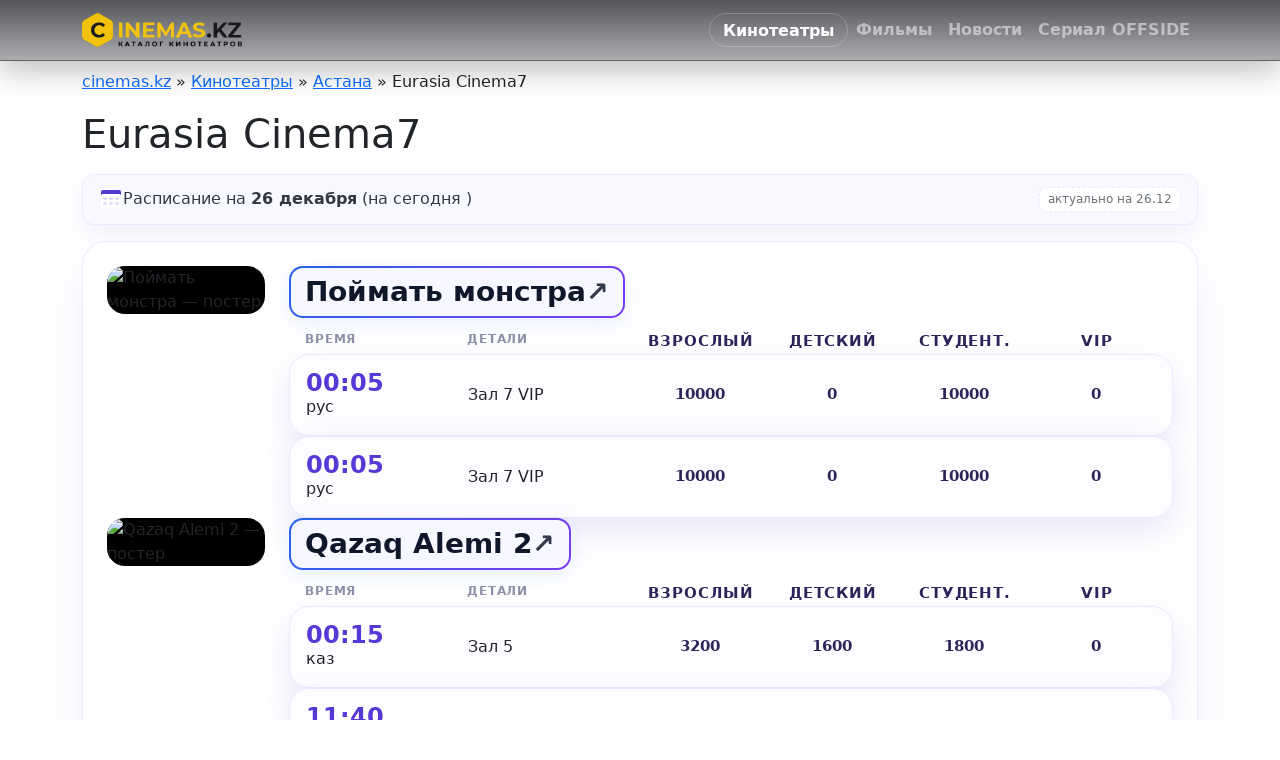

--- FILE ---
content_type: text/html; charset=utf-8
request_url: https://cinemas.kz/300-kinoteatr-evraziya-cinema7-v-astane.html
body_size: 18415
content:
<!DOCTYPE html>
<html lang="ru">
<head>
	<title>Кинотеатр Eurasia Cinema7 — расписание и билеты | Астана, ТРЦ Евразия 3</title>
<meta charset="utf-8">
<meta name="description" content="Eurasia Cinema7 в Астане: 7 залов, 633 места, современное оборудование и комфортные кресла. Расписание сеансов и билеты онлайн. Кинотеатр в ТРЦ Евразия 3 на ул. Петрова.">
<meta name="keywords" content="цифровой, кинотеатра, Cinema7», «Евразия, фильмов, будет, Кинотеатр, всегда, репертуаре, изображения, качества, оснащены, можно, более, расположен, высоким, Киноэкраны, чистое, изображение, идеальной">
<link rel="canonical" href="https://cinemas.kz/300-kinoteatr-evraziya-cinema7-v-astane.html">
<link rel="preconnect" href="https://cinemas.kz/" fetchpriority="high">
<meta property="twitter:title" content="Кинотеатр Eurasia Cinema7 — расписание и билеты | Астана, ТРЦ Евразия 3">
<meta property="twitter:url" content="https://cinemas.kz/300-kinoteatr-evraziya-cinema7-v-astane.html">
<meta property="twitter:card" content="summary_large_image">
<meta property="twitter:image" content="https://cdn.kino.kz/movies/Dust_Bunny/p168x242.webp">
<meta property="twitter:description" content="Eurasia Cinema7 в Астане: 7 залов, 633 места, современное оборудование и комфортные кресла. Расписание сеансов и билеты онлайн. Кинотеатр в ТРЦ Евразия 3 на ул. Петрова.">
<meta property="og:type" content="article">
<meta property="og:site_name" content="cinemas.kz — расписание сеансов и премьеры фильмов в Казахстане">
<meta property="og:title" content="Кинотеатр Eurasia Cinema7 — расписание и билеты | Астана, ТРЦ Евразия 3">
<meta property="og:url" content="https://cinemas.kz/300-kinoteatr-evraziya-cinema7-v-astane.html">
<meta property="og:image" content="https://cdn.kino.kz/movies/Dust_Bunny/p168x242.webp">
<meta property="og:description" content="Eurasia Cinema7 в Астане: 7 залов, 633 места, современное оборудование и комфортные кресла. Расписание сеансов и билеты онлайн. Кинотеатр в ТРЦ Евразия 3 на ул. Петрова.">
	<meta name="viewport" content=" width=device-width,initial-scale=1">
	<link rel="shortcut icon" href="/favicon.ico">	
	<meta name="yandex-verification" content="031f82873a28b4cf" />
	<meta name="google-site-verification" content="w6HTNAr2QTKtiqiguMnpk8K0VZdirH8Lrn9KuGdPNjo" />
	<meta name='wmail-verification' content='2a2aca0579c152b2907f81be0fec18e8' />
    <meta name="google-adsense-account" content="ca-pub-4112288795048798">
	<!-- Google tag (gtag.js) -->
	<script async src="https://www.googletagmanager.com/gtag/js?id=G-7G4176DHFE"></script>
	<script>
	  window.dataLayer = window.dataLayer || [];
	  function gtag(){dataLayer.push(arguments);}
	  gtag('js', new Date());

	  gtag('config', 'G-7G4176DHFE');
	</script>
</head>

<body>
	<nav class="navbar navbar-expand-lg c-navbar fixed-top" data-bs-theme="dark">
	  <div class="container align-items-center">
		<a class="navbar-brand d-flex align-items-center" href="/" title="Cinemas.kz - расписание кинотеатров">
		  <img width="160" height="34"  class="brand-logo" src="/logo.png" alt="Cinemas.kz - расписание кинотеатров" />
		</a>
		<button class="navbar-toggler" type="button" data-bs-toggle="collapse" data-bs-target="#navbarsMain"
				aria-controls="navbarsMain" aria-expanded="false" aria-label="Открыть меню">
		  <span class="navbar-toggler-icon"></span>
		</button>
		<div class="collapse navbar-collapse justify-content-end" id="navbarsMain">
		  <ul class="navbar-nav align-items-lg-center gap-lg-2">
			<li class="nav-item">
			  <button type="button" class="btn c-btn-chip" data-bs-toggle="modal" data-bs-target="#exampleModal">
				Кинотеатры
			  </button>
			</li>

			<li class="nav-item">
			  <a href="https://cinemas.kz/filmy/" class="nav-link c-navlink">
				Фильмы
			  </a>
			</li>

			<li class="nav-item">
			  <a href="https://cinemas.kz/novosti-kino/" class="nav-link c-navlink">
				Новости
			  </a>
			</li>
			<li class="nav-item">
			  <a title="Смотреть онлайн сериал OFFSIDE"href="https://cinemas.kz/serialy/offside/" class="nav-link c-navlink">
				Сериал OFFSIDE
			  </a>
			</li>
		  </ul>
		</div>
	  </div>
	</nav>
	<div class="container mb-3"><div class="speedbar"><div class="over"><a href="https://cinemas.kz/">cinemas.kz</a> » <a href="https://cinemas.kz/kinoteatry/">Кинотеатры</a> » <a href="https://cinemas.kz/kinoteatry/astana/">Астана</a> » Eurasia Cinema7</div></div></div>




	<div class="container mb-4">
		
		
		
		
<h1>Eurasia Cinema7</h1>

<!-- HTML: вставьте рядом с названием фильма/кинотеатра -->
<div class="movie-schedule my-3">
  <div class="ms-wrap">
    <span class="ms-ico" aria-hidden="true">
      <!-- Чистый SVG календаря -->
      <svg viewBox="0 0 24 24" role="img" aria-label="Календарь">
        <!-- Верхняя планка/рамка -->
        <rect class="cal-frame" x="2" y="3" width="20" height="6" rx="2"/>
        <!-- Тело -->
        <rect class="cal-body" x="2" y="7" width="20" height="14" rx="2"/>
        <!-- Решётка-ячейки -->
        <g class="cal-grid">
          <rect x="4" y="10" width="4" height="3" rx="2"/>
          <rect x="10" y="10" width="4" height="3" rx="2"/>
          <rect x="16" y="10" width="4" height="3" rx="2"/>
          <rect x="4" y="15" width="4" height="3" rx="2"/>
          <rect x="10" y="15" width="4" height="3" rx="2"/>
          <rect x="16" y="15" width="4" height="3" rx="2"/>
        </g>
      </svg>
    </span>

    <span class="ms-text">
      Расписание на <span class="ms-date">26 декабря</span> (на сегодня )
    </span>

    <!-- опционально: маленький бейдж справа -->
    <span class="ms-badge d-none d-md-inline">актуально на 26.12</span>
  </div>
</div>

<section id="kinoteatry" data-cinema-id="146" data-current-date="2025-12-26"><div class="schedule-body"><div class="schedule-wrapper"><article class="row schedule-item"><div class="col-12 col-lg-2 schedule-item-media mb-3"><div class="c-trailer-wrap"><div class="c-trailer position-relative overflow-hidden" data-yt="" aria-label="Постер фильма"><picture class="w-100 h-100 d-block"><img class="c-trailer-poster" src="https://cdn.kino.kz/movies/Dust_Bunny/p168x242.webp" alt="Поймать монстра — постер" fetchpriority="high"></picture><div class="c-trailer-scrim"></div></div></div></div><div class="col-12 col-lg-10 schedule-item-content"><h3 class="schedule-item-title"><a href="/filmy/4796-pojmat-monstra.html">Поймать монстра</a></h3><div class="schedule-table"><div class="schedule-table-head"><div class="schedule-cell-time schedule-head">Время</div><div class="schedule-cell schedule-cell-movie schedule-head">Детали</div><div class="schedule-cell-price schedule-head head-price-adult">Взрослый</div><div class="schedule-cell-price schedule-head head-price-child">Детский</div><div class="schedule-cell-price schedule-head head-price-student">Студент.</div><div class="schedule-cell-price schedule-head head-price-vip">VIP</div></div><div class="schedule-row"><div class="schedule-cell-time"><span class="time-value">00:05</span><div class="time-tags"><span class="time-tag">рус</span></div></div><div class="schedule-cell schedule-cell-movie"><div class="schedule-tags"><span class="schedule-tag schedule-tag-hall">Зал 7 VIP</span></div></div><div class="schedule-cell-price" data-label="Взрослый">10000</div><div class="schedule-cell-price" data-label="Детский">0</div><div class="schedule-cell-price" data-label="Студент.">10000</div><div class="schedule-cell-price" data-label="VIP">0</div></div><div class="schedule-row"><div class="schedule-cell-time"><span class="time-value">00:05</span><div class="time-tags"><span class="time-tag">рус</span></div></div><div class="schedule-cell schedule-cell-movie"><div class="schedule-tags"><span class="schedule-tag schedule-tag-hall">Зал 7 VIP</span></div></div><div class="schedule-cell-price" data-label="Взрослый">10000</div><div class="schedule-cell-price" data-label="Детский">0</div><div class="schedule-cell-price" data-label="Студент.">10000</div><div class="schedule-cell-price" data-label="VIP">0</div></div></div></div></article><article class="row schedule-item"><div class="col-12 col-lg-2 schedule-item-media mb-3"><div class="c-trailer-wrap"><div class="c-trailer position-relative overflow-hidden" data-yt="" aria-label="Постер фильма"><picture class="w-100 h-100 d-block"><img class="c-trailer-poster" src="https://cdn.kino.kz/movies/Qazaq_Alemi_2/p168x242.webp" alt="Qazaq Alemi 2 — постер" fetchpriority="high"></picture><div class="c-trailer-scrim"></div></div></div></div><div class="col-12 col-lg-10 schedule-item-content"><h3 class="schedule-item-title"><a href="/filmy/4808-qazaq-alemi-2.html">Qazaq Alemi 2</a></h3><div class="schedule-table"><div class="schedule-table-head"><div class="schedule-cell-time schedule-head">Время</div><div class="schedule-cell schedule-cell-movie schedule-head">Детали</div><div class="schedule-cell-price schedule-head head-price-adult">Взрослый</div><div class="schedule-cell-price schedule-head head-price-child">Детский</div><div class="schedule-cell-price schedule-head head-price-student">Студент.</div><div class="schedule-cell-price schedule-head head-price-vip">VIP</div></div><div class="schedule-row"><div class="schedule-cell-time"><span class="time-value">00:15</span><div class="time-tags"><span class="time-tag">каз</span></div></div><div class="schedule-cell schedule-cell-movie"><div class="schedule-tags"><span class="schedule-tag schedule-tag-hall">Зал 5</span></div></div><div class="schedule-cell-price" data-label="Взрослый">3200</div><div class="schedule-cell-price" data-label="Детский">1600</div><div class="schedule-cell-price" data-label="Студент.">1800</div><div class="schedule-cell-price" data-label="VIP">0</div></div><div class="schedule-row"><div class="schedule-cell-time"><span class="time-value">11:40</span><div class="time-tags"><span class="time-tag">каз</span></div></div><div class="schedule-cell schedule-cell-movie"><div class="schedule-tags"><span class="schedule-tag schedule-tag-hall">Зал 5</span></div></div><div class="schedule-cell-price" data-label="Взрослый">2600</div><div class="schedule-cell-price" data-label="Детский">1600</div><div class="schedule-cell-price" data-label="Студент.">1600</div><div class="schedule-cell-price" data-label="VIP">0</div></div><div class="schedule-row"><div class="schedule-cell-time"><span class="time-value">13:45</span><div class="time-tags"><span class="time-tag">каз</span></div></div><div class="schedule-cell schedule-cell-movie"><div class="schedule-tags"><span class="schedule-tag schedule-tag-hall">Зал 5</span></div></div><div class="schedule-cell-price" data-label="Взрослый">2800</div><div class="schedule-cell-price" data-label="Детский">1600</div><div class="schedule-cell-price" data-label="Студент.">1600</div><div class="schedule-cell-price" data-label="VIP">0</div></div><div class="schedule-row"><div class="schedule-cell-time"><span class="time-value">15:50</span><div class="time-tags"><span class="time-tag">каз</span></div></div><div class="schedule-cell schedule-cell-movie"><div class="schedule-tags"><span class="schedule-tag schedule-tag-hall">Зал 5</span></div></div><div class="schedule-cell-price" data-label="Взрослый">2800</div><div class="schedule-cell-price" data-label="Детский">1600</div><div class="schedule-cell-price" data-label="Студент.">1600</div><div class="schedule-cell-price" data-label="VIP">0</div></div><div class="schedule-row"><div class="schedule-cell-time"><span class="time-value">17:55</span><div class="time-tags"><span class="time-tag">каз</span></div></div><div class="schedule-cell schedule-cell-movie"><div class="schedule-tags"><span class="schedule-tag schedule-tag-hall">Зал 5</span></div></div><div class="schedule-cell-price" data-label="Взрослый">3200</div><div class="schedule-cell-price" data-label="Детский">1600</div><div class="schedule-cell-price" data-label="Студент.">1800</div><div class="schedule-cell-price" data-label="VIP">0</div></div><div class="schedule-row"><div class="schedule-cell-time"><span class="time-value">19:05</span><div class="time-tags"><span class="time-tag">каз</span></div></div><div class="schedule-cell schedule-cell-movie"><div class="schedule-tags"><span class="schedule-tag schedule-tag-hall">Зал 1</span></div></div><div class="schedule-cell-price" data-label="Взрослый">3200</div><div class="schedule-cell-price" data-label="Детский">1600</div><div class="schedule-cell-price" data-label="Студент.">1800</div><div class="schedule-cell-price" data-label="VIP">0</div></div><div class="schedule-row"><div class="schedule-cell-time"><span class="time-value">20:00</span><div class="time-tags"><span class="time-tag">каз</span></div></div><div class="schedule-cell schedule-cell-movie"><div class="schedule-tags"><span class="schedule-tag schedule-tag-hall">Зал 5</span></div></div><div class="schedule-cell-price" data-label="Взрослый">3200</div><div class="schedule-cell-price" data-label="Детский">1600</div><div class="schedule-cell-price" data-label="Студент.">1800</div><div class="schedule-cell-price" data-label="VIP">0</div></div><div class="schedule-row"><div class="schedule-cell-time"><span class="time-value">22:05</span><div class="time-tags"><span class="time-tag">каз</span></div></div><div class="schedule-cell schedule-cell-movie"><div class="schedule-tags"><span class="schedule-tag schedule-tag-hall">Зал 5</span></div></div><div class="schedule-cell-price" data-label="Взрослый">3200</div><div class="schedule-cell-price" data-label="Детский">1600</div><div class="schedule-cell-price" data-label="Студент.">1800</div><div class="schedule-cell-price" data-label="VIP">0</div></div><div class="schedule-row"><div class="schedule-cell-time"><span class="time-value">00:15</span><div class="time-tags"><span class="time-tag">каз</span></div></div><div class="schedule-cell schedule-cell-movie"><div class="schedule-tags"><span class="schedule-tag schedule-tag-hall">Зал 5</span></div></div><div class="schedule-cell-price" data-label="Взрослый">3200</div><div class="schedule-cell-price" data-label="Детский">1600</div><div class="schedule-cell-price" data-label="Студент.">1800</div><div class="schedule-cell-price" data-label="VIP">0</div></div></div></div></article><article class="row schedule-item"><div class="col-12 col-lg-2 schedule-item-media mb-3"><div class="c-trailer-wrap"><div class="c-trailer position-relative overflow-hidden" data-yt="" aria-label="Постер фильма"><picture class="w-100 h-100 d-block"><img class="c-trailer-poster" src="https://cdn.kino.kz/movies/Avatar__Fire_and_Ash/p168x242.webp" alt="Аватар: Пламя и пепел — постер" fetchpriority="high"></picture><div class="c-trailer-scrim"></div></div></div></div><div class="col-12 col-lg-10 schedule-item-content"><h3 class="schedule-item-title"><a href="/filmy/4791-avatar-plamja-i-pepel.html">Аватар: Пламя и пепел</a></h3><div class="schedule-table"><div class="schedule-table-head"><div class="schedule-cell-time schedule-head">Время</div><div class="schedule-cell schedule-cell-movie schedule-head">Детали</div><div class="schedule-cell-price schedule-head head-price-adult">Взрослый</div><div class="schedule-cell-price schedule-head head-price-child">Детский</div><div class="schedule-cell-price schedule-head head-price-student">Студент.</div><div class="schedule-cell-price schedule-head head-price-vip">VIP</div></div><div class="schedule-row"><div class="schedule-cell-time"><span class="time-value">10:00</span><div class="time-tags"><span class="time-tag">рус</span></div></div><div class="schedule-cell schedule-cell-movie"><div class="schedule-tags"><span class="schedule-tag schedule-tag-hall">Зал 6</span></div></div><div class="schedule-cell-price" data-label="Взрослый">2600</div><div class="schedule-cell-price" data-label="Детский">1600</div><div class="schedule-cell-price" data-label="Студент.">1600</div><div class="schedule-cell-price" data-label="VIP">0</div></div><div class="schedule-row"><div class="schedule-cell-time"><span class="time-value">14:35</span><div class="time-tags"><span class="time-tag">рус</span></div></div><div class="schedule-cell schedule-cell-movie"><div class="schedule-tags"><span class="schedule-tag schedule-tag-hall">Зал 3</span></div></div><div class="schedule-cell-price" data-label="Взрослый">2800</div><div class="schedule-cell-price" data-label="Детский">1600</div><div class="schedule-cell-price" data-label="Студент.">1600</div><div class="schedule-cell-price" data-label="VIP">0</div></div><div class="schedule-row"><div class="schedule-cell-time"><span class="time-value">18:25</span><div class="time-tags"><span class="time-tag">рус</span></div></div><div class="schedule-cell schedule-cell-movie"><div class="schedule-tags"><span class="schedule-tag schedule-tag-hall">Зал 3</span></div></div><div class="schedule-cell-price" data-label="Взрослый">3200</div><div class="schedule-cell-price" data-label="Детский">1600</div><div class="schedule-cell-price" data-label="Студент.">1800</div><div class="schedule-cell-price" data-label="VIP">0</div></div><div class="schedule-row"><div class="schedule-cell-time"><span class="time-value">22:15</span><div class="time-tags"><span class="time-tag">рус</span></div></div><div class="schedule-cell schedule-cell-movie"><div class="schedule-tags"><span class="schedule-tag schedule-tag-hall">Зал 3</span></div></div><div class="schedule-cell-price" data-label="Взрослый">3200</div><div class="schedule-cell-price" data-label="Детский">1600</div><div class="schedule-cell-price" data-label="Студент.">1800</div><div class="schedule-cell-price" data-label="VIP">0</div></div></div></div></article><article class="row schedule-item"><div class="col-12 col-lg-2 schedule-item-media mb-3"><div class="c-trailer-wrap"><div class="c-trailer position-relative overflow-hidden" data-yt="" aria-label="Постер фильма"><picture class="w-100 h-100 d-block"><source media="(min-width: 992px)" srcset="/miniposter/miniposter.php?src=/uploads/kino/screens/4ad2a90b73428319f7acf37f364b2696.webp&amp;w=261&amp;h=464&amp;q=80&amp;zc=1"><img class="c-trailer-poster" src="/miniposter/miniposter.php?src=/uploads/kino/screens/8b49343b7493864d4d0e11bfad0f9a75.webp&amp;w=1280&amp;h=720&amp;q=80&amp;zc=1" alt="Зверополис 2 — постер" fetchpriority="high"></picture><div class="c-trailer-scrim"></div></div></div></div><div class="col-12 col-lg-10 schedule-item-content"><h3 class="schedule-item-title"><a href="/filmy/4635-zveropolis-2.html">Зверополис 2</a></h3><div class="schedule-table"><div class="schedule-table-head"><div class="schedule-cell-time schedule-head">Время</div><div class="schedule-cell schedule-cell-movie schedule-head">Детали</div><div class="schedule-cell-price schedule-head head-price-adult">Взрослый</div><div class="schedule-cell-price schedule-head head-price-child">Детский</div><div class="schedule-cell-price schedule-head head-price-student">Студент.</div><div class="schedule-cell-price schedule-head head-price-vip">VIP</div></div><div class="schedule-row"><div class="schedule-cell-time"><span class="time-value">10:05</span><div class="time-tags"><span class="time-tag">рус</span></div></div><div class="schedule-cell schedule-cell-movie"><div class="schedule-tags"><span class="schedule-tag schedule-tag-hall">Зал 3</span></div></div><div class="schedule-cell-price" data-label="Взрослый">2600</div><div class="schedule-cell-price" data-label="Детский">1600</div><div class="schedule-cell-price" data-label="Студент.">1600</div><div class="schedule-cell-price" data-label="VIP">0</div></div><div class="schedule-row"><div class="schedule-cell-time"><span class="time-value">12:20</span><div class="time-tags"><span class="time-tag">рус</span></div></div><div class="schedule-cell schedule-cell-movie"><div class="schedule-tags"><span class="schedule-tag schedule-tag-hall">Зал 3</span></div></div><div class="schedule-cell-price" data-label="Взрослый">2600</div><div class="schedule-cell-price" data-label="Детский">1600</div><div class="schedule-cell-price" data-label="Студент.">1600</div><div class="schedule-cell-price" data-label="VIP">0</div></div><div class="schedule-row"><div class="schedule-cell-time"><span class="time-value">16:55</span><div class="time-tags"><span class="time-tag">рус</span></div></div><div class="schedule-cell schedule-cell-movie"><div class="schedule-tags"><span class="schedule-tag schedule-tag-hall">Зал 1</span></div></div><div class="schedule-cell-price" data-label="Взрослый">2800</div><div class="schedule-cell-price" data-label="Детский">1600</div><div class="schedule-cell-price" data-label="Студент.">1600</div><div class="schedule-cell-price" data-label="VIP">0</div></div></div></div></article><article class="row schedule-item"><div class="col-12 col-lg-2 schedule-item-media mb-3"><div class="c-trailer-wrap"><div class="c-trailer position-relative overflow-hidden" data-yt="" aria-label="Постер фильма"><picture class="w-100 h-100 d-block"><img class="c-trailer-poster" src="https://cdn.kino.kz/movies/Tri_bogatyrya_i_svet_klinom/p168x242.webp" alt="Три богатыря и свет клином — постер" fetchpriority="high"></picture><div class="c-trailer-scrim"></div></div></div></div><div class="col-12 col-lg-10 schedule-item-content"><h3 class="schedule-item-title"><a href="/filmy/4812-tri-bogatyrja-i-svet-klinom.html">Три богатыря и свет клином</a></h3><div class="schedule-table"><div class="schedule-table-head"><div class="schedule-cell-time schedule-head">Время</div><div class="schedule-cell schedule-cell-movie schedule-head">Детали</div><div class="schedule-cell-price schedule-head head-price-adult">Взрослый</div><div class="schedule-cell-price schedule-head head-price-child">Детский</div><div class="schedule-cell-price schedule-head head-price-student">Студент.</div><div class="schedule-cell-price schedule-head head-price-vip">VIP</div></div><div class="schedule-row"><div class="schedule-cell-time"><span class="time-value">10:05</span><div class="time-tags"><span class="time-tag">рус</span></div></div><div class="schedule-cell schedule-cell-movie"><div class="schedule-tags"><span class="schedule-tag schedule-tag-hall">Зал 5</span></div></div><div class="schedule-cell-price" data-label="Взрослый">2600</div><div class="schedule-cell-price" data-label="Детский">1600</div><div class="schedule-cell-price" data-label="Студент.">1600</div><div class="schedule-cell-price" data-label="VIP">0</div></div><div class="schedule-row"><div class="schedule-cell-time"><span class="time-value">15:15</span><div class="time-tags"><span class="time-tag">рус</span></div></div><div class="schedule-cell schedule-cell-movie"><div class="schedule-tags"><span class="schedule-tag schedule-tag-hall">Зал 1</span></div></div><div class="schedule-cell-price" data-label="Взрослый">2800</div><div class="schedule-cell-price" data-label="Детский">1600</div><div class="schedule-cell-price" data-label="Студент.">1600</div><div class="schedule-cell-price" data-label="VIP">0</div></div></div></div></article><article class="row schedule-item"><div class="col-12 col-lg-2 schedule-item-media mb-3"><div class="c-trailer-wrap"><div class="c-trailer position-relative overflow-hidden" data-yt="" aria-label="Постер фильма"><picture class="w-100 h-100 d-block"><img class="c-trailer-poster" src="https://cdn.kino.kz/movies/The_SpongeBob_Movie__Search_for_SquarePant/p168x242.webp" alt="Губка Боб: В поисках квадратных штанов — постер" fetchpriority="high"></picture><div class="c-trailer-scrim"></div></div></div></div><div class="col-12 col-lg-10 schedule-item-content"><h3 class="schedule-item-title"><a href="/filmy/4810-gubka-bob-v-poiskah-kvadratnyh-shtanov.html">Губка Боб: В поисках квадратных штанов</a></h3><div class="schedule-table"><div class="schedule-table-head"><div class="schedule-cell-time schedule-head">Время</div><div class="schedule-cell schedule-cell-movie schedule-head">Детали</div><div class="schedule-cell-price schedule-head head-price-adult">Взрослый</div><div class="schedule-cell-price schedule-head head-price-child">Детский</div><div class="schedule-cell-price schedule-head head-price-student">Студент.</div><div class="schedule-cell-price schedule-head head-price-vip">VIP</div></div><div class="schedule-row"><div class="schedule-cell-time"><span class="time-value">10:30</span><div class="time-tags"><span class="time-tag">рус</span></div></div><div class="schedule-cell schedule-cell-movie"><div class="schedule-tags"><span class="schedule-tag schedule-tag-hall">Зал 2</span></div></div><div class="schedule-cell-price" data-label="Взрослый">2600</div><div class="schedule-cell-price" data-label="Детский">1600</div><div class="schedule-cell-price" data-label="Студент.">1600</div><div class="schedule-cell-price" data-label="VIP">0</div></div><div class="schedule-row"><div class="schedule-cell-time"><span class="time-value">11:10</span><div class="time-tags"><span class="time-tag">рус</span></div></div><div class="schedule-cell schedule-cell-movie"><div class="schedule-tags"><span class="schedule-tag schedule-tag-hall">Зал 1</span></div></div><div class="schedule-cell-price" data-label="Взрослый">2600</div><div class="schedule-cell-price" data-label="Детский">1600</div><div class="schedule-cell-price" data-label="Студент.">1600</div><div class="schedule-cell-price" data-label="VIP">0</div></div><div class="schedule-row"><div class="schedule-cell-time"><span class="time-value">12:35</span><div class="time-tags"><span class="time-tag">рус</span></div></div><div class="schedule-cell schedule-cell-movie"><div class="schedule-tags"><span class="schedule-tag schedule-tag-hall">Зал 2</span></div></div><div class="schedule-cell-price" data-label="Взрослый">2600</div><div class="schedule-cell-price" data-label="Детский">1600</div><div class="schedule-cell-price" data-label="Студент.">1600</div><div class="schedule-cell-price" data-label="VIP">0</div></div><div class="schedule-row"><div class="schedule-cell-time"><span class="time-value">13:30</span><div class="time-tags"><span class="time-tag">рус</span></div></div><div class="schedule-cell schedule-cell-movie"><div class="schedule-tags"><span class="schedule-tag schedule-tag-hall">Зал 7 VIP</span></div></div><div class="schedule-cell-price" data-label="Взрослый">10000</div><div class="schedule-cell-price" data-label="Детский">0</div><div class="schedule-cell-price" data-label="Студент.">10000</div><div class="schedule-cell-price" data-label="VIP">0</div></div><div class="schedule-row"><div class="schedule-cell-time"><span class="time-value">14:40</span><div class="time-tags"><span class="time-tag">рус</span></div></div><div class="schedule-cell schedule-cell-movie"><div class="schedule-tags"><span class="schedule-tag schedule-tag-hall">Зал 2</span></div></div><div class="schedule-cell-price" data-label="Взрослый">2800</div><div class="schedule-cell-price" data-label="Детский">1600</div><div class="schedule-cell-price" data-label="Студент.">1600</div><div class="schedule-cell-price" data-label="VIP">0</div></div><div class="schedule-row"><div class="schedule-cell-time"><span class="time-value">16:45</span><div class="time-tags"><span class="time-tag">рус</span></div></div><div class="schedule-cell schedule-cell-movie"><div class="schedule-tags"><span class="schedule-tag schedule-tag-hall">Зал 2</span></div></div><div class="schedule-cell-price" data-label="Взрослый">2800</div><div class="schedule-cell-price" data-label="Детский">1600</div><div class="schedule-cell-price" data-label="Студент.">1600</div><div class="schedule-cell-price" data-label="VIP">0</div></div></div></div></article><article class="row schedule-item"><div class="col-12 col-lg-2 schedule-item-media mb-3"><div class="c-trailer-wrap"><div class="c-trailer position-relative overflow-hidden" data-yt="" aria-label="Постер фильма"><picture class="w-100 h-100 d-block"><img class="c-trailer-poster" src="https://cdn.kino.kz/movies/Anaconda/p168x242.webp" alt="Анаконда — постер" fetchpriority="high"></picture><div class="c-trailer-scrim"></div></div></div></div><div class="col-12 col-lg-10 schedule-item-content"><h3 class="schedule-item-title"><a href="/filmy/4811-anakonda.html">Анаконда</a></h3><div class="schedule-table"><div class="schedule-table-head"><div class="schedule-cell-time schedule-head">Время</div><div class="schedule-cell schedule-cell-movie schedule-head">Детали</div><div class="schedule-cell-price schedule-head head-price-adult">Взрослый</div><div class="schedule-cell-price schedule-head head-price-child">Детский</div><div class="schedule-cell-price schedule-head head-price-student">Студент.</div><div class="schedule-cell-price schedule-head head-price-vip">VIP</div></div><div class="schedule-row"><div class="schedule-cell-time"><span class="time-value">10:35</span><div class="time-tags"><span class="time-tag">рус</span></div></div><div class="schedule-cell schedule-cell-movie"><div class="schedule-tags"><span class="schedule-tag schedule-tag-hall">Зал 4</span></div></div><div class="schedule-cell-price" data-label="Взрослый">2600</div><div class="schedule-cell-price" data-label="Детский">1600</div><div class="schedule-cell-price" data-label="Студент.">1600</div><div class="schedule-cell-price" data-label="VIP">0</div></div><div class="schedule-row"><div class="schedule-cell-time"><span class="time-value">11:20</span><div class="time-tags"><span class="time-tag">рус</span></div></div><div class="schedule-cell schedule-cell-movie"><div class="schedule-tags"><span class="schedule-tag schedule-tag-hall">Зал 7 VIP</span></div></div><div class="schedule-cell-price" data-label="Взрослый">10000</div><div class="schedule-cell-price" data-label="Детский">0</div><div class="schedule-cell-price" data-label="Студент.">10000</div><div class="schedule-cell-price" data-label="VIP">0</div></div><div class="schedule-row"><div class="schedule-cell-time"><span class="time-value">12:45</span><div class="time-tags"><span class="time-tag">рус</span></div></div><div class="schedule-cell schedule-cell-movie"><div class="schedule-tags"><span class="schedule-tag schedule-tag-hall">Зал 4</span></div></div><div class="schedule-cell-price" data-label="Взрослый">2600</div><div class="schedule-cell-price" data-label="Детский">1600</div><div class="schedule-cell-price" data-label="Студент.">1600</div><div class="schedule-cell-price" data-label="VIP">0</div></div><div class="schedule-row"><div class="schedule-cell-time"><span class="time-value">14:55</span><div class="time-tags"><span class="time-tag">рус</span></div></div><div class="schedule-cell schedule-cell-movie"><div class="schedule-tags"><span class="schedule-tag schedule-tag-hall">Зал 4</span></div></div><div class="schedule-cell-price" data-label="Взрослый">2800</div><div class="schedule-cell-price" data-label="Детский">1600</div><div class="schedule-cell-price" data-label="Студент.">1600</div><div class="schedule-cell-price" data-label="VIP">0</div></div><div class="schedule-row"><div class="schedule-cell-time"><span class="time-value">17:05</span><div class="time-tags"><span class="time-tag">рус</span></div></div><div class="schedule-cell schedule-cell-movie"><div class="schedule-tags"><span class="schedule-tag schedule-tag-hall">Зал 4</span></div></div><div class="schedule-cell-price" data-label="Взрослый">3200</div><div class="schedule-cell-price" data-label="Детский">1600</div><div class="schedule-cell-price" data-label="Студент.">1800</div><div class="schedule-cell-price" data-label="VIP">0</div></div><div class="schedule-row"><div class="schedule-cell-time"><span class="time-value">19:15</span><div class="time-tags"><span class="time-tag">рус</span></div></div><div class="schedule-cell schedule-cell-movie"><div class="schedule-tags"><span class="schedule-tag schedule-tag-hall">Зал 4</span></div></div><div class="schedule-cell-price" data-label="Взрослый">3200</div><div class="schedule-cell-price" data-label="Детский">1600</div><div class="schedule-cell-price" data-label="Студент.">1800</div><div class="schedule-cell-price" data-label="VIP">0</div></div><div class="schedule-row"><div class="schedule-cell-time"><span class="time-value">21:25</span><div class="time-tags"><span class="time-tag">рус</span></div></div><div class="schedule-cell schedule-cell-movie"><div class="schedule-tags"><span class="schedule-tag schedule-tag-hall">Зал 4</span></div></div><div class="schedule-cell-price" data-label="Взрослый">3200</div><div class="schedule-cell-price" data-label="Детский">1600</div><div class="schedule-cell-price" data-label="Студент.">1800</div><div class="schedule-cell-price" data-label="VIP">0</div></div><div class="schedule-row"><div class="schedule-cell-time"><span class="time-value">22:00</span><div class="time-tags"><span class="time-tag">рус</span></div></div><div class="schedule-cell schedule-cell-movie"><div class="schedule-tags"><span class="schedule-tag schedule-tag-hall">Зал 7 VIP</span></div></div><div class="schedule-cell-price" data-label="Взрослый">10000</div><div class="schedule-cell-price" data-label="Детский">0</div><div class="schedule-cell-price" data-label="Студент.">10000</div><div class="schedule-cell-price" data-label="VIP">0</div></div><div class="schedule-row"><div class="schedule-cell-time"><span class="time-value">23:35</span><div class="time-tags"><span class="time-tag">рус</span></div></div><div class="schedule-cell schedule-cell-movie"><div class="schedule-tags"><span class="schedule-tag schedule-tag-hall">Зал 4</span></div></div><div class="schedule-cell-price" data-label="Взрослый">3200</div><div class="schedule-cell-price" data-label="Детский">1600</div><div class="schedule-cell-price" data-label="Студент.">1800</div><div class="schedule-cell-price" data-label="VIP">0</div></div></div></div></article><article class="row schedule-item"><div class="col-12 col-lg-2 schedule-item-media mb-3"><div class="c-trailer-wrap"><div class="c-trailer position-relative overflow-hidden" data-yt="" aria-label="Постер фильма"><picture class="w-100 h-100 d-block"><source media="(min-width: 992px)" srcset="/miniposter/miniposter.php?src=/uploads/kino/screens/473ddd9428953c6637c5e321159b9985.webp&amp;w=261&amp;h=464&amp;q=80&amp;zc=1"><img class="c-trailer-poster" src="/miniposter/miniposter.php?src=/uploads/kino/screens/d8bcd8ea0e6b7d21625cb38b5a1e56a2.webp&amp;w=1280&amp;h=720&amp;q=80&amp;zc=1" alt="Стич-Хэд. Хранитель монстров — постер" fetchpriority="high"></picture><div class="c-trailer-scrim"></div></div></div></div><div class="col-12 col-lg-10 schedule-item-content"><h3 class="schedule-item-title"><a href="/filmy/4773-stich-hjed-hranitel-monstrov.html">Стич-Хэд. Хранитель монстров</a></h3><div class="schedule-table"><div class="schedule-table-head"><div class="schedule-cell-time schedule-head">Время</div><div class="schedule-cell schedule-cell-movie schedule-head">Детали</div><div class="schedule-cell-price schedule-head head-price-adult">Взрослый</div><div class="schedule-cell-price schedule-head head-price-child">Детский</div><div class="schedule-cell-price schedule-head head-price-student">Студент.</div><div class="schedule-cell-price schedule-head head-price-vip">VIP</div></div><div class="schedule-row"><div class="schedule-cell-time"><span class="time-value">13:15</span><div class="time-tags"><span class="time-tag">рус</span></div></div><div class="schedule-cell schedule-cell-movie"><div class="schedule-tags"><span class="schedule-tag schedule-tag-hall">Зал 1</span></div></div><div class="schedule-cell-price" data-label="Взрослый">2800</div><div class="schedule-cell-price" data-label="Детский">1600</div><div class="schedule-cell-price" data-label="Студент.">1600</div><div class="schedule-cell-price" data-label="VIP">0</div></div></div></div></article><article class="row schedule-item"><div class="col-12 col-lg-2 schedule-item-media mb-3"><div class="c-trailer-wrap"><div class="c-trailer position-relative overflow-hidden" data-yt="" aria-label="Постер фильма"><picture class="w-100 h-100 d-block"><img class="c-trailer-poster" src="https://cdn.kino.kz/movies/Elki_12/p168x242.webp" alt="Ёлки 12 — постер" fetchpriority="high"></picture><div class="c-trailer-scrim"></div></div></div></div><div class="col-12 col-lg-10 schedule-item-content"><h3 class="schedule-item-title"><a href="/filmy/4794-elki-12.html">Ёлки 12</a></h3><div class="schedule-table"><div class="schedule-table-head"><div class="schedule-cell-time schedule-head">Время</div><div class="schedule-cell schedule-cell-movie schedule-head">Детали</div><div class="schedule-cell-price schedule-head head-price-adult">Взрослый</div><div class="schedule-cell-price schedule-head head-price-child">Детский</div><div class="schedule-cell-price schedule-head head-price-student">Студент.</div><div class="schedule-cell-price schedule-head head-price-vip">VIP</div></div><div class="schedule-row"><div class="schedule-cell-time"><span class="time-value">15:30</span><div class="time-tags"><span class="time-tag">рус</span></div></div><div class="schedule-cell schedule-cell-movie"><div class="schedule-tags"><span class="schedule-tag schedule-tag-hall">Зал 7 VIP</span></div></div><div class="schedule-cell-price" data-label="Взрослый">10000</div><div class="schedule-cell-price" data-label="Детский">0</div><div class="schedule-cell-price" data-label="Студент.">10000</div><div class="schedule-cell-price" data-label="VIP">0</div></div></div></div></article><article class="row schedule-item"><div class="col-12 col-lg-2 schedule-item-media mb-3"><div class="c-trailer-wrap"><div class="c-trailer position-relative overflow-hidden" data-yt="" aria-label="Постер фильма"><picture class="w-100 h-100 d-block"><img class="c-trailer-poster" src="https://cdn.kino.kz/movies/Fackham_Hall/p168x242.webp" alt="Фэкхем-Холл — постер" fetchpriority="high"></picture><div class="c-trailer-scrim"></div></div></div></div><div class="col-12 col-lg-10 schedule-item-content"><h3 class="schedule-item-title"><a href="/filmy/4795-fjekhem-holl.html">Фэкхем-Холл</a></h3><div class="schedule-table"><div class="schedule-table-head"><div class="schedule-cell-time schedule-head">Время</div><div class="schedule-cell schedule-cell-movie schedule-head">Детали</div><div class="schedule-cell-price schedule-head head-price-adult">Взрослый</div><div class="schedule-cell-price schedule-head head-price-child">Детский</div><div class="schedule-cell-price schedule-head head-price-student">Студент.</div><div class="schedule-cell-price schedule-head head-price-vip">VIP</div></div><div class="schedule-row"><div class="schedule-cell-time"><span class="time-value">17:30</span><div class="time-tags"><span class="time-tag">рус</span></div></div><div class="schedule-cell schedule-cell-movie"><div class="schedule-tags"><span class="schedule-tag schedule-tag-hall">Зал 7 VIP</span></div></div><div class="schedule-cell-price" data-label="Взрослый">10000</div><div class="schedule-cell-price" data-label="Детский">0</div><div class="schedule-cell-price" data-label="Студент.">10000</div><div class="schedule-cell-price" data-label="VIP">0</div></div></div></div></article><article class="row schedule-item"><div class="col-12 col-lg-2 schedule-item-media mb-3"><div class="c-trailer-wrap"><div class="c-trailer position-relative overflow-hidden" data-yt="" aria-label="Постер фильма"><picture class="w-100 h-100 d-block"><img class="c-trailer-poster" src="https://cdn.kino.kz/movies/Avatar__Ot_pen_kul/p168x242.webp" alt="Аватар: От пен күл — постер" fetchpriority="high"></picture><div class="c-trailer-scrim"></div></div></div></div><div class="col-12 col-lg-10 schedule-item-content"><h3 class="schedule-item-title"><a href="/filmy/4792-avatar-ot-pen-kl.html">Аватар: От пен күл</a></h3><div class="schedule-table"><div class="schedule-table-head"><div class="schedule-cell-time schedule-head">Время</div><div class="schedule-cell schedule-cell-movie schedule-head">Детали</div><div class="schedule-cell-price schedule-head head-price-adult">Взрослый</div><div class="schedule-cell-price schedule-head head-price-child">Детский</div><div class="schedule-cell-price schedule-head head-price-student">Студент.</div><div class="schedule-cell-price schedule-head head-price-vip">VIP</div></div><div class="schedule-row"><div class="schedule-cell-time"><span class="time-value">18:55</span><div class="time-tags"><span class="time-tag">каз</span></div></div><div class="schedule-cell schedule-cell-movie"><div class="schedule-tags"><span class="schedule-tag schedule-tag-hall">Зал 2</span></div></div><div class="schedule-cell-price" data-label="Взрослый">3200</div><div class="schedule-cell-price" data-label="Детский">1600</div><div class="schedule-cell-price" data-label="Студент.">1800</div><div class="schedule-cell-price" data-label="VIP">0</div></div><div class="schedule-row"><div class="schedule-cell-time"><span class="time-value">22:40</span><div class="time-tags"><span class="time-tag">каз</span></div></div><div class="schedule-cell schedule-cell-movie"><div class="schedule-tags"><span class="schedule-tag schedule-tag-hall">Зал 2</span></div></div><div class="schedule-cell-price" data-label="Взрослый">3200</div><div class="schedule-cell-price" data-label="Детский">1600</div><div class="schedule-cell-price" data-label="Студент.">1800</div><div class="schedule-cell-price" data-label="VIP">0</div></div></div></div></article><article class="row schedule-item"><div class="col-12 col-lg-2 schedule-item-media mb-3"><div class="c-trailer-wrap"><div class="c-trailer position-relative overflow-hidden" data-yt="" aria-label="Постер фильма"><picture class="w-100 h-100 d-block"><img class="c-trailer-poster" src="https://cdn.kino.kz/movies/Eternity/p168x242.webp" alt="Вечность — постер" fetchpriority="high"></picture><div class="c-trailer-scrim"></div></div></div></div><div class="col-12 col-lg-10 schedule-item-content"><h3 class="schedule-item-title"><a href="/filmy/4793-vechnost.html">Вечность</a></h3><div class="schedule-table"><div class="schedule-table-head"><div class="schedule-cell-time schedule-head">Время</div><div class="schedule-cell schedule-cell-movie schedule-head">Детали</div><div class="schedule-cell-price schedule-head head-price-adult">Взрослый</div><div class="schedule-cell-price schedule-head head-price-child">Детский</div><div class="schedule-cell-price schedule-head head-price-student">Студент.</div><div class="schedule-cell-price schedule-head head-price-vip">VIP</div></div><div class="schedule-row"><div class="schedule-cell-time"><span class="time-value">19:40</span><div class="time-tags"><span class="time-tag">рус</span></div></div><div class="schedule-cell schedule-cell-movie"><div class="schedule-tags"><span class="schedule-tag schedule-tag-hall">Зал 7 VIP</span></div></div><div class="schedule-cell-price" data-label="Взрослый">10000</div><div class="schedule-cell-price" data-label="Детский">0</div><div class="schedule-cell-price" data-label="Студент.">10000</div><div class="schedule-cell-price" data-label="VIP">0</div></div><div class="schedule-row"><div class="schedule-cell-time"><span class="time-value">21:10</span><div class="time-tags"><span class="time-tag">рус</span></div></div><div class="schedule-cell schedule-cell-movie"><div class="schedule-tags"><span class="schedule-tag schedule-tag-hall">Зал 1</span></div></div><div class="schedule-cell-price" data-label="Взрослый">3200</div><div class="schedule-cell-price" data-label="Детский">0</div><div class="schedule-cell-price" data-label="Студент.">1800</div><div class="schedule-cell-price" data-label="VIP">0</div></div></div></div></article><article class="row schedule-item"><div class="col-12 col-lg-2 schedule-item-media mb-3"><div class="c-trailer-wrap"><div class="c-trailer position-relative overflow-hidden" data-yt="" aria-label="Постер фильма"><picture class="w-100 h-100 d-block"><source media="(min-width: 992px)" srcset="/miniposter/miniposter.php?src=/uploads/kino/screens/94fc1fc58172be0c1da7ce2899836027.webp&amp;w=261&amp;h=464&amp;q=80&amp;zc=1"><img class="c-trailer-poster" src="/miniposter/miniposter.php?src=/uploads/kino/screens/3e4a5eba972ce405efdd117c37528e1f.webp&amp;w=1280&amp;h=720&amp;q=80&amp;zc=1" alt="Пять ночей с Фредди 2 — постер" fetchpriority="high"></picture><div class="c-trailer-scrim"></div></div></div></div><div class="col-12 col-lg-10 schedule-item-content"><h3 class="schedule-item-title"><a href="/filmy/4755-pjat-nochej-s-freddi-2.html">Пять ночей с Фредди 2</a></h3><div class="schedule-table"><div class="schedule-table-head"><div class="schedule-cell-time schedule-head">Время</div><div class="schedule-cell schedule-cell-movie schedule-head">Детали</div><div class="schedule-cell-price schedule-head head-price-adult">Взрослый</div><div class="schedule-cell-price schedule-head head-price-child">Детский</div><div class="schedule-cell-price schedule-head head-price-student">Студент.</div><div class="schedule-cell-price schedule-head head-price-vip">VIP</div></div><div class="schedule-row"><div class="schedule-cell-time"><span class="time-value">23:30</span><div class="time-tags"><span class="time-tag">рус</span></div></div><div class="schedule-cell schedule-cell-movie"><div class="schedule-tags"><span class="schedule-tag schedule-tag-hall">Зал 1</span></div></div><div class="schedule-cell-price" data-label="Взрослый">3200</div><div class="schedule-cell-price" data-label="Детский">0</div><div class="schedule-cell-price" data-label="Студент.">1800</div><div class="schedule-cell-price" data-label="VIP">0</div></div></div></div></article></div></div></section>


<!-- INVITE BLOCK -->
<section class="inv-card inv-gradient mt-5" id="inviteBar"
         data-cinema="Eurasia Cinema7"
         data-link="https://cinemas.kz/300-kinoteatr-evraziya-cinema7-v-astane.html"
         data-address="Астана, ул. Петрова, д.24, ТЦ "Евразия"">
  <div class="inv-inner">
    <h3 class="inv-title">Пригласить в Eurasia Cinema7</h3>

    <div class="inv-share" id="inviteShare">
      <!-- WhatsApp -->
      <a class="inv-btn" data-net="wa" aria-label="Поделиться в WhatsApp" target="_blank" rel="noopener">
		  <svg viewBox="0 0 32 32" width="22" height="22" aria-hidden="true" focusable="false">
			<path fill="#25D366" d="M16 .4A15.6 15.6 0 0 0 .4 16a15.4 15.4 0 0 0 2.2 8L0 32l8.3-2.6A15.5 15.5 0 1 0 16 .4z"/>
			<path fill="#fff" d="M23 19.1c-.4-.2-2.2-1.1-2.5-1.3s-.6-.2-.9.2-1.1 1.3-1.3 1.6-.5.3-.9.1-1.7-.6-3.3-2-2.5-2.8-2.8-3.3-.1-.7.1-.9.2-.5.4-.7.3-.5.4-.7.1-.3 0-.5-.9-2.1-1.2-2.9-.6-.7-.9-.7h-.7a1.4 1.4 0 0 0-1 .5 4 4 0 0 0-1.2 2.9 6.8 6.8 0 0 0 1.4 3.5c.2.3 2.8 4.4 6.7 6 .9.4 1.6.6 2.1.7a5.1 5.1 0 0 0 2.3.1 3.8 3.8 0 0 0 2.5-1.8 3.1 3.1 0 0 0 .2-1.8c-.1 0-.3 0-.4-.1z"/>
		  </svg>
      </a>

      <!-- Telegram -->
      <a class="inv-btn" data-net="tg" aria-label="Поделиться в Telegram" target="_blank" rel="noopener">
        <svg viewBox="0 0 240 240" width="22" height="22" aria-hidden="true">
          <path fill="#0088cc" d="M120,0C53.7,0,0,53.7,0,120s53.7,120,120,120s120-53.7,120-120S186.3,0,120,0z M175.3,79.7l-22.7,107.2 c-1.7,7.5-6.2,9.3-12.6,5.8l-35-25.8l-16.9,16.3c-1.9,1.9-3.4,3.4-6.9,3.4l2.4-34.5l62.8-56.7c2.7-2.4-0.6-3.7-4.2-1.3l-77.6,48.9 l-33.5-10.5c-7.3-2.3-7.5-7.3,1.6-10.8l131.2-50.6C172,69.9,176.9,72.8,175.3,79.7z"/>
        </svg>
      </a>

      <!-- VK -->
      <a class="inv-btn" data-net="vk" aria-label="Поделиться во ВКонтакте" target="_blank" rel="noopener">
        <svg viewBox="0 0 48 48" width="22" height="22" aria-hidden="true">
          <path fill="#4a76a8" d="M24 0C10.7 0 0 10.7 0 24s10.7 24 24 24 24-10.7 24-24S37.3 0 24 0zM33.8 32h-2.8c-1.1 0-1.4-.9-3.2-2.6-1.6-1.5-2.3-1.7-2.7-1.7-.6 0-.8.2-.8 1.2v3.1c0 .9-.3 1.2-2.3 1.2-3.3 0-6.9-2-9.4-5.7-3.9-5.5-4.9-9.6-4.9-10.4 0-.4.1-.8 1.2-.8h2.8c.9 0 1.2.4 1.5 1.2.9 2.3 3.1 6.4 3.9 7.5.9 1.1 1.3 1.4 1.8 1.4.3 0 .5-.1.5-.9v-3.5c-.1-1.6-.9-1.8-.9-2.6 0-.3.3-.7.8-.7h4.4c.7 0 .9.3.9 1.3v4.7c0 .3.1.5.4.5.3 0 .7-.1 1.6-1.1 2.4-2.6 4.1-6.6 4.1-6.6.2-.5.5-.9 1.4-.9h2.8c1 0 1.3.4 1.1 1.3-.5 2.2-5.4 9.2-5.4 9.2-.4.6-.3.9 0 1.4.4.5 1.2 1.2 1.7 1.9 1.2 1.6 2.2 3 2.5 4 .3.9-.1 1.4-1.1 1.4z"/>
        </svg>
      </a>

      <!-- Facebook (текст не префилится политикой, шэрим ссылку) -->
      <a class="inv-btn" data-net="fb" aria-label="Поделиться в Facebook" target="_blank" rel="noopener">
        <svg viewBox="0 0 32 32" width="22" height="22" aria-hidden="true">
          <path fill="#3b5998" d="M19 6h5V0h-5c-4.4 0-8 3.6-8 8v4H7v6h4v14h6V18h5l1-6h-6V8c0-1.1.9-2 2-2z"/>
        </svg>
      </a>

      <!-- X/Twitter -->
      <a class="inv-btn" data-net="tw" aria-label="Поделиться в X" target="_blank" rel="noopener">
        <svg viewBox="0 0 32 32" width="22" height="22" aria-hidden="true">
          <path fill="#1da1f2" d="M32 6.1a13.1 13.1 0 0 1-3.8 1 6.6 6.6 0 0 0 2.9-3.6 13.2 13.2 0 0 1-4.2 1.6 6.6 6.6 0 0 0-11.2 6A18.8 18.8 0 0 1 2.2 4.1a6.6 6.6 0 0 0 2 8.8 6.6 6.6 0 0 1-3-.8v.1a6.6 6.6 0 0 0 5.3 6.5 6.6 6.6 0 0 1-3 .1 6.6 6.6 0 0 0 6.2 4.6 13.2 13.2 0 0 1-8.1 2.8A13.2 13.2 0 0 1 0 26a18.6 18.6 0 0 0 10.1 3c12.1 0 18.7-10 18.7-18.7v-.9A13.3 13.3 0 0 0 32 6.1z"/>
        </svg>
      </a>
    </div>
  </div>
</section>


<div class="card shadow-lg border-0 rounded-4 p-4 mt-5 mb-5">
  <div class="row g-4">
    <div class="col-md-7">
      <div class="cinema-content">
		<h2>Евразия Синема7</h2>
        <p>Кинотеатр Eurasia Cinema7 расположен на правом берегу Астаны, в торгово-развлекательном центре «Евразия 3» по адресу ул. Петрова, 24. Современный мультиплекс начал работу в июне 2017 года и быстро стал популярным местом отдыха для горожан и гостей столицы.</p>
<p>Кинотеатр включает 7 стильно оформленных залов общей вместимостью 633 места. Наибольший зал рассчитан на 135 зрителей, а самые камерные — на 87–90 мест, что позволяет подобрать формат просмотра для любой компании. Залы оснащены современными проекционными системами и акустикой, обеспечивающими яркое изображение и качественный звук.</p>
<p>«Eurasia Cinema7» в ТРЦ Евразия 3 отличается уютной атмосферой, удобными креслами и высоким уровнем сервиса. Здесь представлены новинки мирового и отечественного кинематографа, а удобное расположение делает кинотеатр доступным для семейного отдыха, встреч с друзьями и романтических вечеров.</p>
		
        
        <div class="d-flex align-items-center mt-3 mb-2">
          <div class="bg-primary bg-opacity-10 rounded-circle p-2 me-2">
            <i class="bi bi-geo-alt-fill text-primary"></i>
          </div>
          <span class="fw-semibold">Астана, ул. Петрова, д.24, ТЦ "Евразия"</span>
        </div>
        

        
      </div>
    </div>

    <div class="col-md-5">
      
      <figure class="figure text-center">
        <img src="/uploads/posts/2021-04/1619775609_evraziya-cinema7.jpg" class="figure-img img-fluid rounded-3 shadow-sm" alt="Eurasia Cinema7" />
        
      </figure>
      

      
      <div class="gallery mt-3">
        <ul class="xfieldimagegallery fotografii-kinoteatra"><li><img src="/uploads/posts/2025-06/g800x534_3-7.webp" alt=""></li></ul>
      </div>
      
    </div>
	
    <div class="col-md-12">
		<a href="javascript:AddComplaint('300', 'news')">
		<div class="gradient-card mt-2" style="--g4:#9b5e13;">
		  <div class="share-row" style="justify-content:center">
			<button type="button" class="gradient-btn" data-bs-toggle="modal" data-bs-target="#reportErrorModal">
			  <svg viewBox="0 0 24 24" width="16" height="16"><path fill="currentColor" d="M1 21h22L12 2 1 21zm13-3h-2v-2h2v2zm0-4h-2v-4h2v4z"/></svg>
			  <span>Сообщить об ошибке</span>
			</button>
		  </div>
		</div>
		</a>
    </div>
  </div>
</div>


<section class="seo-cinema my-4" aria-labelledby="seoCinemaHeading">
  <div class="sc-wrap">
    <h2 id="seoCinemaHeading">
      Какие фильмы идут сегодня в кинотеатре Eurasia Cinema7 (26 декабря)
    </h2>
    <p class="sc-lead">
      Выше представлены актуальные <span class="sc-kbd">сеансы</span> и <span class="sc-kbd">киноафиша</span> на 26 декабря.
      Проверяйте время начала показов, язык/озвучку, форматы (2D/3D/IMAX) и <span class="sc-kbd">цены на билеты</span>.
    </p>

    <p>
      Если вы ищете «что посмотреть сегодня», ориентируйтесь на жанр, длительность и возрастной рейтинг.
      Расписание обновляется по мере появления новых сеансов — когда добавляются дополнительные показы, изменяются
      залы или стоимость. Для удобства используйте фильтры по времени и формату (если доступны).
    </p>

    <p>
      На этой странице собраны: <em>расписание на сегодня</em>, <em>сеансы по времени</em>, <em>киноафиша на 26 декабря</em>,
      а также сведения по <em>ценам</em> и доступным <em>залам</em>. Перед покупкой билетов рекомендуем
      уточнить наличие мест и возможные акции кинотеатра Евразия Синема7.
    </p>

    <!-- FAQ / SEO-анкоры -->
    <div class="accordion" id="seoCinemaFaq">
      <div class="accordion-item">
        <h3 class="accordion-header" id="q1">
          <button class="accordion-button collapsed" type="button" data-bs-toggle="collapse" data-bs-target="#a1" aria-expanded="false" aria-controls="a1">
            Какие фильмы идут сегодня в кинотеатре Евразия Синема7?
          </button>
        </h3>
        <div id="a1" class="accordion-collapse collapse" aria-labelledby="q1" data-bs-parent="#seoCinemaFaq">
          <div class="accordion-body">
            Список фильмов и времени показов приведён в расписании выше. Сверьте формат (2D/3D/IMAX), язык/озвучку и продолжительность,
            чтобы выбрать удобный сеанс на 26 декабря.
          </div>
        </div>
      </div>

      <div class="accordion-item">
        <h3 class="accordion-header" id="q2">
          <button class="accordion-button collapsed" type="button" data-bs-toggle="collapse" data-bs-target="#a2" aria-expanded="false" aria-controls="a2">
            Где посмотреть цены на билеты и доступные места?
          </button>
        </h3>
        <div id="a2" class="accordion-collapse collapse" aria-labelledby="q2" data-bs-parent="#seoCinemaFaq">
          <div class="accordion-body">
            Цены указаны у соответствующих сеансов (если предоставлены кинотеатром). Для покупки и бронирования мест перейдите по кнопкам у нужного времени показа.
          </div>
        </div>
      </div>

      <div class="accordion-item">
        <h3 class="accordion-header" id="q3">
          <button class="accordion-button collapsed" type="button" data-bs-toggle="collapse" data-bs-target="#a3" aria-expanded="false" aria-controls="a3">
            Обновляется ли расписание в течение дня?
          </button>
        </h3>
        <div id="a3" class="accordion-collapse collapse" aria-labelledby="q3" data-bs-parent="#seoCinemaFaq">
          <div class="accordion-body">
            Да. Расписание сеансов обновляется при изменениях со стороны кинотеатра Евразия Синема Астана: добавление новых сеансов, перенос времени,
            изменение цен или форматов показов.
          </div>
        </div>
      </div>
    </div>

    <!-- Действия -->
    <div class="sc-actions mt-3">
      <!-- К началу расписания -->
      <a href="#kinoteatry" class="btn btn-outline-accent">
        <svg viewBox="0 0 24 24" aria-hidden="true"><path d="M12 5l6 6h-4v7H10v-7H6l6-6z"/></svg>
        К началу расписания
      </a>
    </div>
  </div>
</section>





<h3 class="text-center mb-4">Другие кинотеатры Астана</h4>
<div class="row row-cols-1 row-cols-sm-2 row-cols-lg-3 g-3 mb-3"><div class="col">
  <article class="card c-news h-100">
    

    
      <a class="c-thumb d-block position-relative" href="https://cinemas.kz/297-kinoteatr-kinopark-8-imax-saryarka-v-astane.html" title="Kinopark 8 IMAX Saryarka">
        
          <img class="card-img-top c-news-img"
               alt="Kinopark 8 IMAX Saryarka"
               width="364" height="205"
               src="/miniposter/miniposter.php?src=https://cinemas.kz/uploads/posts/2025-06/p1000x1000-8.webp&w=364&h=205&q=60&zc=1"
               fetchpriority="high">
        
        
      </a>
    

    <div class="card-body p-3">
      

      <h2 class="card-title h6 mb-2">
        <a class="stretched-link" href="https://cinemas.kz/297-kinoteatr-kinopark-8-imax-saryarka-v-astane.html" title="Kinopark 8 IMAX Saryarka">Kinopark 8 IMAX Saryarka</a>
      </h2>

      
      <div class="d-flex align-items-center gap-2 text-muted small mb-2">
        Астана, пр. Туран 24, ТЦ «Сары Арка», 3-й этаж
      </div>
      

      <div class="c-news-excerpt">
        
      </div>
    </div>
  </article>
</div><div class="col">
  <article class="card c-news h-100">
    

    
      <a class="c-thumb d-block position-relative" href="https://cinemas.kz/293-kinoteatr-chaplin-mega-silk-way-v-astane.html" title="Chaplin MEGA Silk Way">
        
          <img class="card-img-top c-news-img"
               alt="Chaplin MEGA Silk Way"
               width="364" height="205"
               src="/miniposter/miniposter.php?src=https://cinemas.kz/uploads/posts/2019-12/1576702346_g800x534_1.jpg&w=364&h=205&q=60&zc=1"
               fetchpriority="high">
        
        
      </a>
    

    <div class="card-body p-3">
      

      <h2 class="card-title h6 mb-2">
        <a class="stretched-link" href="https://cinemas.kz/293-kinoteatr-chaplin-mega-silk-way-v-astane.html" title="Chaplin MEGA Silk Way">Chaplin MEGA Silk Way</a>
      </h2>

      

      <div class="c-news-excerpt">
        
      </div>
    </div>
  </article>
</div><div class="col">
  <article class="card c-news h-100">
    

    
      <a class="c-thumb d-block position-relative" href="https://cinemas.kz/299-kinoeatr-arsenal-3d-v-astane.html" title="Arsenal">
        
          <img class="card-img-top c-news-img"
               alt="Arsenal"
               width="364" height="205"
               src="/miniposter/miniposter.php?src=https://cinemas.kz/uploads/posts/2025-06/p1000x1000-7.webp&w=364&h=205&q=60&zc=1"
               fetchpriority="high">
        
        
      </a>
    

    <div class="card-body p-3">
      

      <h2 class="card-title h6 mb-2">
        <a class="stretched-link" href="https://cinemas.kz/299-kinoeatr-arsenal-3d-v-astane.html" title="Arsenal">Arsenal</a>
      </h2>

      
      <div class="d-flex align-items-center gap-2 text-muted small mb-2">
        Астана, ул. Ы. Алтынсарин, 4
      </div>
      

      <div class="c-news-excerpt">
        
      </div>
    </div>
  </article>
</div><div class="col">
  <article class="card c-news h-100">
    

    
      <a class="c-thumb d-block position-relative" href="https://cinemas.kz/296-kinoteatr-kinopark-6-keruencity-astana.html" title="Kinopark 6 Keruencity Astana">
        
        
          <img class="card-img-top c-news-img"
               alt="Kinopark 6 Keruencity Astana"
               width="364" height="205"
               src="/miniposter/miniposter.php?src=https://cinemas.kz/uploads/posts/2021-05/1621227883_astana-kinopark-6-keruencity.jpg&w=364&h=205&q=60&zc=1"
               loading="lazy">
        
      </a>
    

    <div class="card-body p-3">
      

      <h2 class="card-title h6 mb-2">
        <a class="stretched-link" href="https://cinemas.kz/296-kinoteatr-kinopark-6-keruencity-astana.html" title="Kinopark 6 Keruencity Astana">Kinopark 6 Keruencity Astana</a>
      </h2>

      
      <div class="d-flex align-items-center gap-2 text-muted small mb-2">
        Астана, ТЦ «KeruenCity Astana», Кургальджинское шоссе, дом 1. Пересечение проспект Туран-Кургальджинское шоссе
      </div>
      

      <div class="c-news-excerpt">
        
      </div>
    </div>
  </article>
</div><div class="col">
  <article class="card c-news h-100">
    

    
      <a class="c-thumb d-block position-relative" href="https://cinemas.kz/301-kinoteatr-chaplin-khan-shatyr-v-astane.html" title="Chaplin Khan Shatyr">
        
        
          <img class="card-img-top c-news-img"
               alt="Chaplin Khan Shatyr"
               width="364" height="205"
               src="/miniposter/miniposter.php?src=https://cinemas.kz/uploads/posts/2025-06/7d6fedf255_p1000x1000-3.webp&w=364&h=205&q=60&zc=1"
               loading="lazy">
        
      </a>
    

    <div class="card-body p-3">
      

      <h2 class="card-title h6 mb-2">
        <a class="stretched-link" href="https://cinemas.kz/301-kinoteatr-chaplin-khan-shatyr-v-astane.html" title="Chaplin Khan Shatyr">Chaplin Khan Shatyr</a>
      </h2>

      
      <div class="d-flex align-items-center gap-2 text-muted small mb-2">
        Астана, пр. Туран, 37, ТРЦ «Khan Shatyr», 2-й этаж
      </div>
      

      <div class="c-news-excerpt">
        
      </div>
    </div>
  </article>
</div><div class="col">
  <article class="card c-news h-100">
    

    
      <a class="c-thumb d-block position-relative" href="https://cinemas.kz/298-kinoteatr-arman-aziya-park-3d-v-astane.html" title="Arman Asia Park (Astana)">
        
        
          <img class="card-img-top c-news-img"
               alt="Arman Asia Park (Astana)"
               width="364" height="205"
               src="/miniposter/miniposter.php?src=https://cinemas.kz/uploads/posts/2021-04/1619780059_arman-astana.jpg&w=364&h=205&q=60&zc=1"
               loading="lazy">
        
      </a>
    

    <div class="card-body p-3">
      

      <h2 class="card-title h6 mb-2">
        <a class="stretched-link" href="https://cinemas.kz/298-kinoteatr-arman-aziya-park-3d-v-astane.html" title="Arman Asia Park (Astana)">Arman Asia Park (Astana)</a>
      </h2>

      
      <div class="d-flex align-items-center gap-2 text-muted small mb-2">
        Астана, пр. Кабанбай батыра 21, ТРЦ «Asia Park», 3-й этаж
      </div>
      

      <div class="c-news-excerpt">
        
      </div>
    </div>
  </article>
</div></div>
		
		
	</div>

<footer class="c-footer mt-5 pt-4 pb-4">
	<section class="c-cities-block py-4 mb-3">
	  <div class="container">
		<h6 class="c-cities-title text-center mb-3">Кинотеатры по городам</h6>
		<div class="row row-cols-2 row-cols-md-3 row-cols-lg-4 g-2">
		  
<!-- обёртка не нужна, catmenu сам подставит row-cols -->


<div class="col">
  <a href="https://cinemas.kz/kinoteatry/almaty/" class="c-city-link ">Алматы</a>
</div><div class="col">
  <a href="https://cinemas.kz/kinoteatry/astana/" class="c-city-link ">Астана</a>
</div><div class="col">
  <a href="https://cinemas.kz/kinoteatry/aktau/" class="c-city-link ">Актау</a>
</div><div class="col">
  <a href="https://cinemas.kz/kinoteatry/aktobe/" class="c-city-link ">Актобе</a>
</div><div class="col">
  <a href="https://cinemas.kz/kinoteatry/atyrau/" class="c-city-link ">Атырау</a>
</div><div class="col">
  <a href="https://cinemas.kz/kinoteatry/aksay/" class="c-city-link ">Аксай</a>
</div><div class="col">
  <a href="https://cinemas.kz/kinoteatry/agadyr/" class="c-city-link ">Агадырь</a>
</div><div class="col">
  <a href="https://cinemas.kz/kinoteatry/balhash/" class="c-city-link ">Балхаш</a>
</div><div class="col">
  <a href="https://cinemas.kz/kinoteatry/bejneu/" class="c-city-link ">Бейнеу</a>
</div><div class="col">
  <a href="https://cinemas.kz/kinoteatry/zhezkazgan/" class="c-city-link ">Жезказган</a>
</div><div class="col">
  <a href="https://cinemas.kz/kinoteatry/zhanaozen/" class="c-city-link ">Жанаозен</a>
</div><div class="col">
  <a href="https://cinemas.kz/kinoteatry/zhetysaj/" class="c-city-link ">Жетысай</a>
</div><div class="col">
  <a href="https://cinemas.kz/kinoteatry/kostanay/" class="c-city-link ">Костанай</a>
</div><div class="col">
  <a href="https://cinemas.kz/kinoteatry/karaganda/" class="c-city-link ">Караганда</a>
</div><div class="col">
  <a href="https://cinemas.kz/kinoteatry/kyzylorda/" class="c-city-link ">Кызылорда</a>
</div><div class="col">
  <a href="https://cinemas.kz/kinoteatry/kokshetau/" class="c-city-link ">Кокшетау</a>
</div><div class="col">
  <a href="https://cinemas.kz/kinoteatry/kosshy/" class="c-city-link ">Косшы</a>
</div><div class="col">
  <a href="https://cinemas.kz/kinoteatry/petropavlovsk/" class="c-city-link ">Петропавловск</a>
</div><div class="col">
  <a href="https://cinemas.kz/kinoteatry/pavlodar/" class="c-city-link ">Павлодар</a>
</div><div class="col">
  <a href="https://cinemas.kz/kinoteatry/satpaev/" class="c-city-link ">Сатпаев</a>
</div><div class="col">
  <a href="https://cinemas.kz/kinoteatry/stepnogorsk/" class="c-city-link ">Степногорск</a>
</div><div class="col">
  <a href="https://cinemas.kz/kinoteatry/turkestan/" class="c-city-link ">Туркестан</a>
</div><div class="col">
  <a href="https://cinemas.kz/kinoteatry/taldykorgan/" class="c-city-link ">Талдыкорган</a>
</div><div class="col">
  <a href="https://cinemas.kz/kinoteatry/talgar/" class="c-city-link ">Талгар</a>
</div><div class="col">
  <a href="https://cinemas.kz/kinoteatry/temirtau/" class="c-city-link ">Темиртау</a>
</div><div class="col">
  <a href="https://cinemas.kz/kinoteatry/taraz/" class="c-city-link ">Тараз</a>
</div><div class="col">
  <a href="https://cinemas.kz/kinoteatry/uralsk/" class="c-city-link ">Уральск</a>
</div><div class="col">
  <a href="https://cinemas.kz/kinoteatry/fort-shevchenko/" class="c-city-link ">Форт-Шевченко</a>
</div><div class="col">
  <a href="https://cinemas.kz/kinoteatry/shymkent/" class="c-city-link ">Шымкент</a>
</div><div class="col">
  <a href="https://cinemas.kz/kinoteatry/schuchinsk/" class="c-city-link ">Щучинск</a>
</div><div class="col">
  <a href="https://cinemas.kz/kinoteatry/ekibastuz/" class="c-city-link ">Экибастуз</a>
</div>


<!-- конец -->


		</div>
	  </div>
	</section>
  <div class="container">
    <div class="row g-4">
      <!-- Бренд + соцсети -->
      <div class="col-12 col-lg-12 text-center">
        <a class="d-inline-flex align-items-center gap-2 text-decoration-none mb-2" href="/" title="Cinemas.kz">
          <img src="/logo.png" alt="Cinemas.kz" width="151" height="32" class="brand-footer" />
        </a>
        <p class="text-muted small mb-3">Расписание кинотеатров Казахстана: афиша, сеансы, трейлеры, премьеры, новости фильмов Казахстана — всё про кино в КЗ.</p>

        <div class="d-flex gap-2 flex-wrap">
			<div class="d-flex gap-2 flex-wrap m-auto">

			  <!-- Telegram 
			  <a class="c-social" href="https://t.me/yourchannel" aria-label="Telegram">
				<svg width="20" height="20" viewBox="0 0 24 24" fill="currentColor" aria-hidden="true">
				  <path d="M9.9 15.6 9.8 20c.4 0 .6-.2.8-.4l2-1.9 4.2 3.1c.8.5 1.3.2 1.5-.7l2.7-12.7c.2-1-.4-1.4-1.2-1.1L3.7 9c-1 .4-1 1 0 1.3l4.5 1.4 10.5-6.6-8.8 10.5Z"/>
				</svg>
			  </a>
			  -->

			  <!-- Instagram -->
			  <a class="c-social" href="https://www.instagram.com/cinemas.kz/" aria-label="Instagram">
				<svg width="20" height="20" viewBox="0 0 24 24" fill="currentColor" aria-hidden="true">
				  <path d="M7 2h10a5 5 0 0 1 5 5v10a5 5 0 0 1-5 5H7a5 5 0 0 1-5-5V7a5 5 0 0 1 5-5Zm0 2a3 3 0 0 0-3 3v10a3 3 0 0 0 3 3h10a3 3 0 0 0 3-3V7a3 3 0 0 0-3-3H7Zm5 3.5A5.5 5.5 0 1 1 6.5 13 5.5 5.5 0 0 1 12 7.5Zm0 2A3.5 3.5 0 1 0 15.5 13 3.5 3.5 0 0 0 12 9.5Zm5.25-2.5a1 1 0 1 1-1 1 1 1 0 0 1 1-1Z"/>
				</svg>
			  </a>

			  <!-- YouTube -->
			  <a class="c-social" href="https://www.youtube.com/@cinemaskz" aria-label="YouTube">
				<svg width="22" height="22" viewBox="0 0 24 24" fill="currentColor" aria-hidden="true">
				  <path d="M23.5 6.2a3.2 3.2 0 0 0-2.2-2.3C19.2 3.3 12 3.3 12 3.3s-7.2 0-9.3.6A3.2 3.2 0 0 0 .5 6.2 33.8 33.8 0 0 0 0 12a33.8 33.8 0 0 0 .5 5.8 3.2 3.2 0 0 0 2.2 2.3c2.1.6 9.3.6 9.3.6s7.2 0 9.3-.6a3.2 3.2 0 0 0 2.2-2.3A33.8 33.8 0 0 0 24 12a33.8 33.8 0 0 0-.5-5.8ZM9.7 15.5v-7l6.2 3.5-6.2 3.5Z"/>
				</svg>
			  </a>

			  <!-- Facebook -->
			  <a class="c-social" href="https://www.facebook.com/cinemaskz/" aria-label="Facebook">
				<svg width="18" height="18" viewBox="0 0 24 24" fill="currentColor" aria-hidden="true">
				  <path d="M22 12a10 10 0 1 0-11.6 9.9v-7H7.9V12h2.5V9.8c0-2.5 1.5-3.9 3.8-3.9a15.4 15.4 0 0 1 2.3.2v2.6h-1.3c-1.3 0-1.7.8-1.7 1.6V12h2.9l-.5 2.9h-2.4v7A10 10 0 0 0 22 12Z"/>
				</svg>
			  </a>
			  
			  <!-- ok.ru -->
			  <a class="c-social" href="https://ok.ru/group/55514088800482" aria-label="Одноклассники">
				<svg width="20" height="20" viewBox="0 0 24 24" fill="currentColor" aria-hidden="true">
				  <path d="M9.9 15.6 9.8 20c.4 0 .6-.2.8-.4l2-1.9 4.2 3.1c.8.5 1.3.2 1.5-.7l2.7-12.7c.2-1-.4-1.4-1.2-1.1L3.7 9c-1 .4-1 1 0 1.3l4.5 1.4 10.5-6.6-8.8 10.5Z"/>
				</svg>
			  </a>
			</div>
        </div>
      </div>
    </div>

    <hr class="my-4">

	<div class="d-flex flex-column flex-md-row justify-content-between align-items-center gap-2 mt-3">
	  <div class="small text-muted">© 2025 Cinemas.kz. Все права защищены.</div>

	  <nav class="c-foot-links small">
		<a href="https://cinemas.kz/about.html">О проекте</a>
		<a href="https://cinemas.kz/policy.html">Конфиденциальность</a>
		<a href="https://cinemas.kz/terms.html">Пользовательское соглашение</a>
		<a href="https://cinemas.kz/cookies.html">Cookies</a>
		<a href="https://cinemas.kz/dmca.html">DMCA</a>
		<a href="https://cinemas.kz/index.php?do=feedback">Контакты</a>
	  </nav>
	</div>
  </div>
</footer>

<button id="toTop" class="to-top" aria-label="Подняться наверх">
  <!-- стрелка вверх (SVG) -->
  <svg viewBox="0 0 24 24" aria-hidden="true" width="22" height="22">
    <path fill="currentColor" d="M12 5l7 7-1.4 1.4L13 9.8V19h-2V9.8L6.4 13.4 5 12z"/>
  </svg>
  <span class="to-top__label">Наверх</span>
</button>



<script src="/engine/classes/min/index.php?g=general3&amp;v=ayxuh"></script>
<script src="/engine/classes/min/index.php?f=engine/classes/js/jqueryui3.js,engine/classes/js/dle_js.js&amp;v=ayxuh" defer></script>
<script type="application/ld+json">{"@context":"https://schema.org","@graph":[{"@type":"Article","@context":"https://schema.org/","publisher":{"@type":"Person","name":"cinemas.kz"},"name":"Eurasia Cinema7","headline":"Eurasia Cinema7","mainEntityOfPage":{"@type":"WebPage","@id":"https://cinemas.kz/300-kinoteatr-evraziya-cinema7-v-astane.html"},"datePublished":"2018-08-23T14:34:06+06:00","dateModified":"2025-09-09T16:10:23+05:00","author":{"@type":"Person","name":"kinodelmaster","url":"https://cinemas.kz/user/kinodelmaster/"},"image":["https://cdn.kino.kz/movies/Dust_Bunny/p168x242.webp","https://cdn.kino.kz/movies/Qazaq_Alemi_2/p168x242.webp","https://cdn.kino.kz/movies/Avatar__Fire_and_Ash/p168x242.webp","https://cdn.kino.kz/movies/Tri_bogatyrya_i_svet_klinom/p168x242.webp","https://cdn.kino.kz/movies/The_SpongeBob_Movie__Search_for_SquarePant/p168x242.webp","https://cdn.kino.kz/movies/Anaconda/p168x242.webp","https://cdn.kino.kz/movies/Elki_12/p168x242.webp","https://cdn.kino.kz/movies/Fackham_Hall/p168x242.webp","https://cdn.kino.kz/movies/Avatar__Ot_pen_kul/p168x242.webp","https://cdn.kino.kz/movies/Eternity/p168x242.webp","https://cinemas.kz/uploads/posts/2021-04/1619775609_evraziya-cinema7.jpg","https://cinemas.kz/uploads/posts/2025-06/g800x534_3-7.webp"],"description":"Кинотеатр Eurasia Cinema7 расположен на правом берегу Астаны, в торгово-развлекательном центре «Евразия 3» по адресу ул. Петрова, 24. Современный мультиплекс начал работу в июне 2017 года и быстро стал популярным местом отдыха для горожан и гостей столицы. Кинотеатр включает 7 стильно оформленных"},{"@type":"BreadcrumbList","@context":"https://schema.org/","itemListElement":[{"@type":"ListItem","position":1,"item":{"@id":"https://cinemas.kz/","name":"cinemas.kz"}},{"@type":"ListItem","position":2,"item":{"@id":"https://cinemas.kz/kinoteatry/","name":"Кинотеатры"}},{"@type":"ListItem","position":3,"item":{"@id":"https://cinemas.kz/kinoteatry/astana/","name":"Астана"}},{"@type":"ListItem","position":4,"item":{"@id":"https://cinemas.kz/300-kinoteatr-evraziya-cinema7-v-astane.html","name":"Eurasia Cinema7"}}]}]}</script>
	
	<script>
		 $(document).ready(function(){
			$('.dropdown-toggle').dropdown()
		});
	</script>
	
		<div class="modal fade" id="kinoCity_2" tabindex="-1" aria-labelledby="exampleModalLabel" aria-hidden="true">
			  <div class="modal-dialog modal-lg">
				<div class="modal-content">
				  <div class="modal-header">
					<h5 class="modal-title" id="exampleModalLabel">Выберите свой регион</h5>
					<button type="button" class="btn-close" data-bs-dismiss="modal" aria-label="Close" id="closeCityPopup"></button>
				  </div>
				  <div class="modal-body">
					<ul class="list-group">{citylist}</ul>
				  </div>
				</div>
			  </div>
		</div>
	
	<div class="modal fade" id="exampleModal" tabindex="-1" aria-labelledby="exampleModalLabel" aria-hidden="true">
	  <div class="modal-dialog">
		<div class="modal-content">
		  <div class="modal-header">
			<h5 class="modal-title" id="exampleModalLabel">Выберите город</h5>
			<button type="button" class="btn-close" data-bs-dismiss="modal" aria-label="Close"></button>
		  </div>
		  <div class="modal-body">
			<div class="list-group">
<a  href="https://cinemas.kz/kinoteatry/almaty/" title="Алматы" class="list-group-item list-group-item-action">Алматы</a><a  href="https://cinemas.kz/kinoteatry/astana/" title="Астана" class="list-group-item list-group-item-action">Астана</a><a  href="https://cinemas.kz/kinoteatry/aktau/" title="Актау" class="list-group-item list-group-item-action">Актау</a><a  href="https://cinemas.kz/kinoteatry/aktobe/" title="Актобе" class="list-group-item list-group-item-action">Актобе</a><a  href="https://cinemas.kz/kinoteatry/atyrau/" title="Атырау" class="list-group-item list-group-item-action">Атырау</a><a  href="https://cinemas.kz/kinoteatry/aksay/" title="Аксай" class="list-group-item list-group-item-action">Аксай</a><a  href="https://cinemas.kz/kinoteatry/agadyr/" title="Агадырь" class="list-group-item list-group-item-action">Агадырь</a><a  href="https://cinemas.kz/kinoteatry/balhash/" title="Балхаш" class="list-group-item list-group-item-action">Балхаш</a><a  href="https://cinemas.kz/kinoteatry/bejneu/" title="Бейнеу" class="list-group-item list-group-item-action">Бейнеу</a><a  href="https://cinemas.kz/kinoteatry/zhezkazgan/" title="Жезказган" class="list-group-item list-group-item-action">Жезказган</a><a  href="https://cinemas.kz/kinoteatry/zhanaozen/" title="Жанаозен" class="list-group-item list-group-item-action">Жанаозен</a><a  href="https://cinemas.kz/kinoteatry/zhetysaj/" title="Жетысай" class="list-group-item list-group-item-action">Жетысай</a><a  href="https://cinemas.kz/kinoteatry/kostanay/" title="Костанай" class="list-group-item list-group-item-action">Костанай</a><a  href="https://cinemas.kz/kinoteatry/karaganda/" title="Караганда" class="list-group-item list-group-item-action">Караганда</a><a  href="https://cinemas.kz/kinoteatry/kyzylorda/" title="Кызылорда" class="list-group-item list-group-item-action">Кызылорда</a><a  href="https://cinemas.kz/kinoteatry/kokshetau/" title="Кокшетау" class="list-group-item list-group-item-action">Кокшетау</a><a  href="https://cinemas.kz/kinoteatry/kosshy/" title="Косшы" class="list-group-item list-group-item-action">Косшы</a><a  href="https://cinemas.kz/kinoteatry/petropavlovsk/" title="Петропавловск" class="list-group-item list-group-item-action">Петропавловск</a><a  href="https://cinemas.kz/kinoteatry/pavlodar/" title="Павлодар" class="list-group-item list-group-item-action">Павлодар</a><a  href="https://cinemas.kz/kinoteatry/satpaev/" title="Сатпаев" class="list-group-item list-group-item-action">Сатпаев</a><a  href="https://cinemas.kz/kinoteatry/stepnogorsk/" title="Степногорск" class="list-group-item list-group-item-action">Степногорск</a><a  href="https://cinemas.kz/kinoteatry/turkestan/" title="Туркестан" class="list-group-item list-group-item-action">Туркестан</a><a  href="https://cinemas.kz/kinoteatry/taldykorgan/" title="Талдыкорган" class="list-group-item list-group-item-action">Талдыкорган</a><a  href="https://cinemas.kz/kinoteatry/talgar/" title="Талгар" class="list-group-item list-group-item-action">Талгар</a><a  href="https://cinemas.kz/kinoteatry/temirtau/" title="Темиртау" class="list-group-item list-group-item-action">Темиртау</a><a  href="https://cinemas.kz/kinoteatry/taraz/" title="Тараз" class="list-group-item list-group-item-action">Тараз</a><a  href="https://cinemas.kz/kinoteatry/uralsk/" title="Уральск" class="list-group-item list-group-item-action">Уральск</a><a  href="https://cinemas.kz/kinoteatry/fort-shevchenko/" title="Форт-Шевченко" class="list-group-item list-group-item-action">Форт-Шевченко</a><a  href="https://cinemas.kz/kinoteatry/shymkent/" title="Шымкент" class="list-group-item list-group-item-action">Шымкент</a><a  href="https://cinemas.kz/kinoteatry/schuchinsk/" title="Щучинск" class="list-group-item list-group-item-action">Щучинск</a><a  href="https://cinemas.kz/kinoteatry/ekibastuz/" title="Экибастуз" class="list-group-item list-group-item-action">Экибастуз</a><a  href="https://cinemas.kz/kinoteatry/shieli/" title="Шиели" class="list-group-item list-group-item-action">Шиели</a><a  href="https://cinemas.kz/kinoteatry/inderbor/" title="Индербор" class="list-group-item list-group-item-action">Индербор</a><a  href="https://cinemas.kz/kinoteatry/arkalyk/" title="Аркалык" class="list-group-item list-group-item-action">Аркалык</a><a  href="https://cinemas.kz/kinoteatry/aksu/" title="Аксу" class="list-group-item list-group-item-action">Аксу</a><a  href="https://cinemas.kz/kinoteatry/zhitikara/" title="Житикара" class="list-group-item list-group-item-action">Житикара</a><a  href="https://cinemas.kz/kinoteatry/rudnyy/" title="Рудный" class="list-group-item list-group-item-action">Рудный</a><a  href="https://cinemas.kz/kinoteatry/semey/" title="Семей" class="list-group-item list-group-item-action">Семей</a><a  href="https://cinemas.kz/kinoteatry/ust-kamenogrsk/" title="Усть-Каменогрск" class="list-group-item list-group-item-action">Усть-Каменогрск</a><a  href="https://cinemas.kz/kinoteatry/shu/" title="Шу" class="list-group-item list-group-item-action">Шу</a>
</div>


		  </div>
		</div>
	  </div>
	</div>

	

<link rel="stylesheet" type="text/css" href="/engine/classes/min/index.php?f=/templates/temp/css/bootstrap.css,/templates/temp/css/cinemas.css,/templates/temp/css/engine.css" />
<script type="text/javascript" src="/engine/classes/min/index.php?charset=windows-1251&amp;f=/templates/temp/js/bootstrap.min.js&amp;7"></script>
<script src="/templates/temp/js/kinoteatry.js"></script>
<script>
function loadSchedule(id)
{
    $.post('/engine/ajax/kinoteatry.php', { id:id, post_id:300 }, function(data){
        $("#kinoteatry").html(data);
        $("#closeCityPopup").click(); // эмулирует клик по кнопке
    });
}
</script>





<script>
(function(){
  function embedUrl(id){
    id = (id||"").trim();
    return id ? "https://www.youtube-nocookie.com/embed/"+id+"?autoplay=1&rel=0&modestbranding=1" : null;
  }

  function inlinePlay(box){ // для мобилы
    if(!box || box.dataset.played) return;
    var src = embedUrl(box.getAttribute("data-yt")); if(!src) return;
    var ifr = document.createElement("iframe");
    ifr.className = "position-absolute top-0 start-0 w-100 h-100 border-0";
    ifr.allowFullscreen = true;
    ifr.title = "YouTube trailer";
    ifr.loading = "eager";
    ifr.setAttribute("allow","autoplay; encrypted-media; picture-in-picture");
    ifr.src = src;
    box.innerHTML = "";
    box.appendChild(ifr);
    box.dataset.played = "1";
  }

  // Клик по постеру/кнопке
  document.addEventListener("click", function(e){
    const trg = e.target.closest(".c-trailer, .c-play-btn");
    if(!trg) return;
    const box = trg.classList.contains("c-trailer") ? trg : trg.closest(".c-trailer");
    const id  = box?.getAttribute("data-yt");
    if(!id) return;

    if (window.innerWidth >= 992) {
      // ПК → модалка
      const modalEl = document.getElementById("trailerModal");
      const iframe  = document.getElementById("trailerIframe");
      const url     = embedUrl(id);
      if(!url) return;

      // очистка и установка src на показе (плавное появление модалки уже у BS5: .fade)
      modalEl.addEventListener('shown.bs.modal', function once(){
        iframe.src = url; modalEl.removeEventListener('shown.bs.modal', once);
      });
      // глушим видео при закрытии
      modalEl.addEventListener('hidden.bs.modal', function(){ iframe.src = ""; }, {once:true});

      const bsModal = new bootstrap.Modal(modalEl, {backdrop:true, focus:true});
      bsModal.show();
    } else {
      // мобила → встраиваем
      inlinePlay(box);
    }
  });

  // Доступность: запуск по Enter/Space когда фокус на .c-trailer
  document.addEventListener("keydown", function(e){
    const a = document.activeElement;
    if(a && a.classList.contains("c-trailer") && (e.key==="Enter" || e.key===" ")){
      e.preventDefault();
      (window.innerWidth >= 992) ? a.click() : inlinePlay(a);
    }
  });
})();
</script>
<script>
document.addEventListener('DOMContentLoaded', function () {
  const tabs = document.querySelector('#movieTabs');
  if (!tabs) return;

  // Если есть хэш (#seances / #about) — активируем соответствующую вкладку
  const hash = (location.hash || '').replace('#','');
  let btn = hash ? tabs.querySelector(`.nav-link[data-hash="${hash}"]`) : null;

  // Иначе — первую видимую
  if (!btn) btn = tabs.querySelector('.nav-link');

  if (btn) new bootstrap.Tab(btn).show();

  // При переключении — обновляем хэш
  tabs.addEventListener('shown.bs.tab', function (e) {
    const b = e.target;
    const h = b.getAttribute('data-hash') || b.getAttribute('data-bs-target')?.replace('#pane-','');
    if (h) history.replaceState(null, '', '#' + h);
  });
});
</script>




<script>
document.addEventListener('DOMContentLoaded', function () {
    const root = document.getElementById('kinoteatry');
    if (!root) { return; }

    const tabs = root.querySelectorAll('.toggle-btn');
    const chips = root.querySelectorAll('.chip-btn');
    const views = {
        time: root.querySelector('[data-view="time"]'),
        cinema: root.querySelector('[data-view="cinema"]')
    };

    function setView(target) {
        Object.keys(views).forEach(function (key) {
            if (!views[key]) { return; }
            if (key === target) {
                views[key].classList.remove('d-none');
            } else {
                views[key].classList.add('d-none');
            }
        });
    }

    tabs.forEach(function (btn) {
        btn.addEventListener('click', function () {
            tabs.forEach(function (item) { item.classList.toggle('active', item === btn); });
            setView(btn.dataset.sort === 'cinema' ? 'cinema' : 'time');
            applyFilter();
        });
    });

    function toggleEmptyState(view) {
        if (!view) { return; }
        const entries = view.querySelectorAll('[data-entry]');
        const empty = view.querySelector('.schedule-empty');
        const head = view.querySelector('.schedule-table-head');
        let hasVisible = false;

        entries.forEach(function (entry) {
            if (entry.classList.contains('d-none')) {
                return;
            }
            const group = entry.closest('.cinema-group');
            if (group && group.classList.contains('d-none')) {
                return;
            }
            hasVisible = true;
        });

        if (empty) {
            empty.classList.toggle('d-none', hasVisible);
        }
        if (head) {
            head.classList.toggle('d-none', !hasVisible);
        }
    }

    function applyFilter() {
        const activeChip = root.querySelector('.chip-btn.active');
        const mode = activeChip ? activeChip.dataset.period : 'all';
        const entries = root.querySelectorAll('[data-entry]');

        entries.forEach(function (entry) {
            const slot = entry.dataset.slot || 'all';
            const shouldHide = mode !== 'all' && slot !== mode;
            entry.classList.toggle('d-none', shouldHide);
        });

        const groups = root.querySelectorAll('.cinema-group');
        groups.forEach(function (group) {
            const innerEntries = group.querySelectorAll('[data-entry]');
            let groupVisible = false;
            innerEntries.forEach(function (entry) {
                if (!entry.classList.contains('d-none')) {
                    groupVisible = true;
                }
            });
            group.classList.toggle('d-none', !groupVisible);
        });

        toggleEmptyState(views.time);
        toggleEmptyState(views.cinema);
    }

    chips.forEach(function (chip) {
        chip.addEventListener('click', function () {
            chips.forEach(function (item) { item.classList.toggle('active', item === chip); });
            applyFilter();
        });
    });

    applyFilter();
});
</script>


<script>
(function(){
  const root = document.getElementById('inviteBar');
  if(!root) return;

  const cinema   = (root.dataset.cinema || 'кинотеатр').trim();
  const address  = (root.dataset.address || '').trim();
  const link     = (root.dataset.link || location.href).trim();

  // ТЕКСТ БЕЗ URL (для TG/VK/Twitter, и для Web Share API вместе с url)
  const baseNoUrl = () =>
    `Пойдём в кино? Посмотри расписание кинотеатра «${cinema}»${address ? ' ('+address+')' : ''}.`;

  const sessionNoUrl = () => {
    const film = (root.dataset.film || '').trim();
    const date = (root.dataset.date || '').trim();
    const time = (root.dataset.time || '').trim();
    const hall = (root.dataset.hall || '').trim();
    if(!film && !date && !time) return baseNoUrl();
    const when = [date, time].filter(Boolean).join(' ');
    const hallPart = hall ? `, ${hall}` : '';
    return `Сходим на «${film}» ${when}${hallPart}? Расписание и билеты в «${cinema}».`;
  };

  // ТЕКСТ С URL (для WhatsApp, который принимает только text)
  const baseWithUrl    = () => `${baseNoUrl()} ${link}`;
  const sessionWithUrl = () => `${sessionNoUrl()} ${link}`;

  function build(net){
    const textNo    = sessionNoUrl();
    const textWith  = sessionWithUrl();
    const u         = encodeURIComponent(link);

    switch(net){
      case 'wa': // WhatsApp — только text
        return `https://api.whatsapp.com/send?text=${encodeURIComponent(textWith)}`;
      case 'tg': // Telegram — текст без ссылки + отдельный url
        return `https://t.me/share/url?url=${u}&text=${encodeURIComponent(textNo)}`;
      case 'vk': // VK — описание без ссылки + отдельный url
        return `https://vk.com/share.php?url=${u}&title=${encodeURIComponent('Кинотеатр «'+cinema+'»')}&description=${encodeURIComponent(textNo)}`;
      case 'tw': // Twitter/X — текст без ссылки + отдельный url
        return `https://twitter.com/intent/tweet?url=${u}&text=${encodeURIComponent(textNo)}`;
      case 'fb': // Facebook — только url
        return `https://www.facebook.com/sharer/sharer.php?u=${u}`;
      default:
        return link;
    }
  }

  // Проставляем href + пересобираем при клике (если обновились data-* от сеанса)
  document.querySelectorAll('#inviteShare .inv-btn').forEach(a=>{
    const net = a.dataset.net;
    a.href = build(net);
    a.addEventListener('click', ()=>{ a.href = build(net); }, {passive:true});
  });

  // Web Share API (мобилки): текст БЕЗ ссылки + отдельный url
  // Пример использования — по твоей кнопке «Пригласить», если её оставишь:
  const sysShare = root.querySelector('[data-sys-share]');
  if (sysShare) {
    sysShare.addEventListener('click', async ()=>{
      if (navigator.share) {
        try { await navigator.share({ text: sessionNoUrl(), url: link }); } catch(e){}
      }
    });
  }
})();
</script>

<script>
(function(){
  const btn = document.getElementById('toTop');
  if(!btn) return;

  const THRESHOLD = 300; // когда показывать кнопку

  const onScroll = () => {
    (window.scrollY > THRESHOLD) ? btn.classList.add('show') : btn.classList.remove('show');
  };

  const toTop = (e) => {
    e.preventDefault();
    const opts = window.matchMedia('(prefers-reduced-motion: reduce)').matches
      ? { top: 0, left: 0 }
      : { top: 0, left: 0, behavior: 'smooth' };
    window.scrollTo(opts);
  };

  window.addEventListener('scroll', onScroll, { passive: true });
  onScroll(); // первичная инициализация
  btn.addEventListener('click', toTop);
})();
</script>

<script>
<!--
var dle_root       = '/';
var dle_admin      = '';
var dle_login_hash = '1cab19368c334affbab24ff2afd74466337c316a';
var dle_group      = 5;
var dle_link_type  = 1;
var dle_skin       = 'temp';
var dle_wysiwyg    = 0;
var dle_min_search = '4';
var dle_act_lang   = ["Подтвердить", "Отмена", "Вставить", "Отмена", "Сохранить", "Удалить", "Загрузка. Пожалуйста, подождите..."];
var menu_short     = 'Быстрое редактирование';
var menu_full      = 'Полное редактирование';
var menu_profile   = 'Просмотр профиля';
var menu_send      = 'Отправить сообщение';
var menu_uedit     = 'Админцентр';
var dle_info       = 'Информация';
var dle_confirm    = 'Подтверждение';
var dle_prompt     = 'Ввод информации';
var dle_req_field  = ["Заполните поле с именем", "Заполните поле с сообщением", "Заполните поле с темой сообщения"];
var dle_del_agree  = 'Вы действительно хотите удалить? Данное действие невозможно будет отменить';
var dle_spam_agree = 'Вы действительно хотите отметить пользователя как спамера? Это приведёт к удалению всех его комментариев';
var dle_c_title    = 'Отправка жалобы';
var dle_complaint  = 'Укажите текст Вашей жалобы для администрации:';
var dle_mail       = 'Ваш e-mail:';
var dle_big_text   = 'Выделен слишком большой участок текста.';
var dle_orfo_title = 'Укажите комментарий для администрации к найденной ошибке на странице:';
var dle_p_send     = 'Отправить';
var dle_p_send_ok  = 'Уведомление успешно отправлено';
var dle_save_ok    = 'Изменения успешно сохранены. Обновить страницу?';
var dle_reply_title= 'Ответ на комментарий';
var dle_tree_comm  = '0';
var dle_del_news   = 'Удалить статью';
var dle_sub_agree  = 'Вы действительно хотите подписаться на комментарии к данной публикации?';
var dle_unsub_agree  = 'Вы действительно хотите отписаться от комментариев к данной публикации?';
var dle_captcha_type  = '0';
var dle_share_interesting  = ["Поделиться ссылкой на выделенный текст", "Twitter", "Facebook", "Вконтакте", "Прямая ссылка:", "Нажмите правой клавишей мыши и выберите «Копировать ссылку»"];
var DLEPlayerLang     = {prev: 'Предыдущий',next: 'Следующий',play: 'Воспроизвести',pause: 'Пауза',mute: 'Выключить звук', unmute: 'Включить звук', settings: 'Настройки', enterFullscreen: 'На полный экран', exitFullscreen: 'Выключить полноэкранный режим', speed: 'Скорость', normal: 'Обычная', quality: 'Качество', pip: 'Режим PiP'};
var DLEGalleryLang    = {CLOSE: 'Закрыть (Esc)', NEXT: 'Следующее изображение', PREV: 'Предыдущее изображение', ERROR: 'Внимание! Обнаружена ошибка', IMAGE_ERROR: 'Не удалось загрузить изображение', TOGGLE_SLIDESHOW: 'Просмотр слайдшоу',TOGGLE_FULLSCREEN: 'Полноэкранный режим', TOGGLE_THUMBS: 'Включить / Выключить уменьшенные копии', ITERATEZOOM: 'Увеличить / Уменьшить', DOWNLOAD: 'Скачать изображение' };
var DLEGalleryMode    = 1;
var DLELazyMode       = 2;
var allow_dle_delete_news   = false;

jQuery(function($){
					setTimeout(function() {
						$.get(dle_root + "engine/ajax/controller.php?mod=adminfunction", { 'id': '300', action: 'newsread', user_hash: dle_login_hash });
					}, 5000);
});
//-->
</script>
 <!-- Yandex.Metrika counter --> <script type="text/javascript">     (function(m,e,t,r,i,k,a){         m[i]=m[i]||function(){(m[i].a=m[i].a||[]).push(arguments)};         m[i].l=1*new Date();         for (var j = 0; j < document.scripts.length; j++) {if (document.scripts[j].src === r) { return; }}         k=e.createElement(t),a=e.getElementsByTagName(t)[0],k.async=1,k.src=r,a.parentNode.insertBefore(k,a)     })(window, document,'script','https://mc.yandex.ru/metrika/tag.js?id=50140252', 'ym');      ym(50140252, 'init', {ssr:true, webvisor:true, clickmap:true, ecommerce:"dataLayer", accurateTrackBounce:true, trackLinks:true}); </script> <noscript><div><img src="https://mc.yandex.ru/watch/50140252" style="position:absolute; left:-9999px;" alt="" /></div></noscript> <!-- /Yandex.Metrika counter -->   
</body>
</html>

--- FILE ---
content_type: application/javascript
request_url: https://cinemas.kz/templates/temp/js/kinoteatry.js
body_size: 907
content:
(function(){
  const wrap = document.getElementById('kinoteatry');
  if(!wrap) return;
  const table = wrap.querySelector('table'); if(!table) return;
  const thead = table.tHead || table.querySelector('thead');
  const tbody = table.tBodies[0] || table.querySelector('tbody');
  if(!thead || !tbody || !thead.rows.length) return;

  // индексы по заголовкам
  const idx = {};
  [...thead.rows[0].cells].forEach((th,i)=>{
    const t = th.textContent.trim().toLowerCase();
    if(t.includes('время')) idx.time = i;
    else if(t.includes('кинотеат')) idx.cinema = i;
    else if(t.includes('формат')) idx.fmt = i;
    else if(t.includes('взрос')) idx.adult = i;
    else if(t.includes('детск')) idx.kid = i;
    else if(t.includes('студ')) idx.stud = i;
    else if(t.includes('vip')) idx.vip = i;
  });

  const t2m = s => { const m=/(\d{1,2}):(\d{2})/.exec(String(s||'')); return m? (+m[1])*60+(+m[2]) : NaN; };
  const nowM = ()=>{ const d=new Date(); return d.getHours()*60+d.getMinutes(); };

  function sortByTime(){
    [...tbody.rows].sort((a,b)=>{
      const ta=t2m(a.dataset.time || a.cells[idx.time].textContent);
      const tb=t2m(b.dataset.time || b.cells[idx.time].textContent);
      return (ta||0)-(tb||0);
    }).forEach(r=>tbody.appendChild(r));
  }
  function sortByCinema(){
    [...tbody.rows].sort((a,b)=>{
      const ca=(a.dataset.cinema||a.cells[idx.cinema].textContent).trim().toLowerCase();
      const cb=(b.dataset.cinema||b.cells[idx.cinema].textContent).trim().toLowerCase();
      return ca.localeCompare(cb,'ru');
    }).forEach(r=>tbody.appendChild(r));
  }

  let period='all';
  function applyFilters(){
    const hidePast = document.getElementById('cHidePast')?.checked;
    const now = nowM();
    const dayStart = 8*60, dayEnd = 17*60; // 08:00–17:00 дневные

    [...tbody.rows].forEach(tr=>{
      const tm = t2m(tr.dataset.time || tr.cells[idx.time].textContent);
      let show = true;
      if(hidePast && !isNaN(tm) && tm<now) show=false;
      if(period==='day' && !(tm>=dayStart && tm<dayEnd)) show=false;
      if(period==='eve' && !(tm>=dayEnd)) show=false;
      tr.style.display = show ? '' : 'none';
    });
  }

  // init
  sortByTime(); applyFilters();

  wrap.querySelectorAll('.c-tab').forEach(b=>b.addEventListener('click',()=>{
    wrap.querySelectorAll('.c-tab').forEach(x=>x.classList.remove('active'));
    b.classList.add('active');
    b.dataset.sort==='cinema' ? sortByCinema() : sortByTime();
    applyFilters();
  }));
  wrap.querySelectorAll('.c-chip').forEach(b=>b.addEventListener('click',()=>{
    wrap.querySelectorAll('.c-chip').forEach(x=>x.classList.remove('active'));
    b.classList.add('active'); period=b.dataset.period; applyFilters();
  }));
  const chk=document.getElementById('cHidePast'); if(chk) chk.addEventListener('change',applyFilters);
})();
